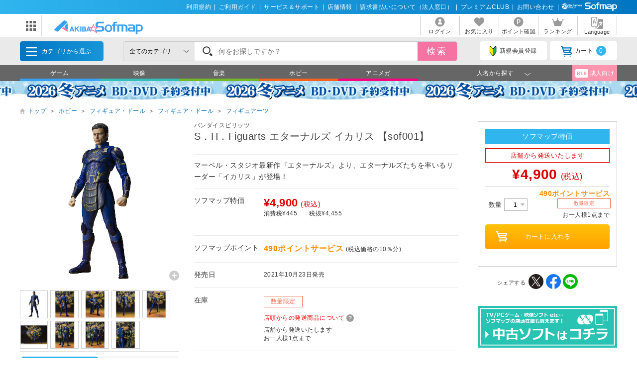

--- FILE ---
content_type: text/html; charset=shift_jis
request_url: https://a.sofmap.com/product_detail.aspx?sku=22587206&gid=
body_size: 33760
content:

<!doctype html>

<html lang="ja">
<head>
	<script src="/script/ecl.js" type="text/javascript" charset="Shift_JIS"></script>
	<link rel="canonical" href="https://a.sofmap.com/product_detail.aspx?sku=22587206" />
    <link rel="alternate" media="only screen and (max-width: 640px)" href="https://a.sofmap.com/product_detail_sp.aspx?sku=22587206" />
	<link rel="stylesheet" href="https://a.sofmap.com/images/static_a/css/add/parts_VN.css" type="text/css">
	<link rel="stylesheet" href="https://a.sofmap.com/images/static_a/css/swiper.css" type="text/css">
	<link rel="stylesheet" href="https://a.sofmap.com/images/static_a/css/itemzoom.css" type="text/css">
	


<title>S．H．Figuarts エターナルズ イカリス｜の通販はアキバ☆ソフマップ[sofmap] </title>
<meta http-equiv="Pragma" content="no-cache">
<meta http-equiv="Content-Type" content="text/html;CHARSET=Shift_JIS">
<meta name="author" content="sofmap">
<meta name="copyright" content="sofmap">
<meta content="S．H．Figuarts エターナルズ イカリスの商品ページ。商品！｜在庫あり商品はスピード出荷！パソコンPC/ゲーム/デジカメ/家電など新品・中古・買取りの【ソフマップ】" name="description">
<meta content="S．H．Figuarts エターナルズ イカリス,ソフマップ,sofmap,中古,買取,買い取り " name="keyword">
<link href="/images/favicon_a.ico" rel="SHORTCUT ICON">
<meta content="MSHTML 6.00.2800.1276" name="GENERATOR">
<meta property="og:image" content="https://a.sofmap.com/images/ogp_akisof.png">
<meta name="twitter:image" content="https://a.sofmap.com/images/ogp_akisof.png">
<meta name="viewport" content="width=1200">
<!--[contents_id：HTML_HEADER_STYLE_SHEET_A_NEW, sub_contents_id：0, Priority：20, genre：SHOPPING_A_NEW, SKU：, Flow：]--><!-- プレースホルダのフォント-->
<link href="/images/responsive/css/etc/cssreset-min.css?v=20200421" type="text/css" rel="STYLESHEET">
<link href="/images/responsive/css/etc/font-awesome.min.css" rel="STYLESHEET">

<link href="/images/static_a/css/style.css" type="text/css" rel="STYLESHEET">
<link href="/images/static_a/css/contents.css?v=20230719" type="text/css" rel="STYLESHEET">
<link href="/images/static_a/css/parts.css?v=20250303" type="text/css" rel="STYLESHEET">
<link href="/images/static_a/css/layout.css" type="text/css" rel="stylesheet">
<link href="/images/static_a/css/app.calendar.css" type="text/css" rel="STYLESHEET">
<link href="/images/static_a/css/chunk-vendors.calendar.css" type="text/css" rel="STYLESHEET">
<link href="/images/static_a/css/akisof.css?v=20240227" type="text/css" rel="STYLESHEET">
<link href="/images/common_parts.css" type="text/css" rel="STYLESHEET">

<script src="/images/static/js/jquery-3.3.1.min.js?v=20230525" type="text/javascript"></script><!--/[contents_id：HTML_HEADER_STYLE_SHEET_A_NEW, sub_contents_id：0]--><!-- CLMT:2026/01/24 00:54:44 -->


</head>
<body class="akisof">
	<!-- ヘッダーここから -->
	
<!-- /#header START -->
<!--[contents_id：GLOBAL_HEADER_0_A_NEW, sub_contents_id：0, Priority：0, genre：SHOPPING_A_NEW, SKU：, Flow：CLUB_S_C]--><link href="/images/responsive/css/etc/font-awesome.min.css" rel="STYLESHEET">
<div id="header_above">
	<ul>
	<li><a href="/contents/?id=regulation&sid=index" onclick="ga('send','event','banner','click','a_pc_gheader0_kiyaku',1);">利用規約</a>|</li>
        <li><a href="/contents/?id=guide&sid=main" onclick="ga('send','event','banner','click','a_pc_gheader0_guide',1);">ご利用ガイド</a>|</li>
        <li><a href="https://www.biccamera.co.jp/support/" target="_blank" onclick="ga('send','event','banner','click','a_pc_gheader0_support',1);">サービス＆サポート</a>|</li>
        <li><a href="https://www.sofmap.com/tenpo/" target="_blank" onclick="ga('send','event','banner','click','a_pc_gheader0_tenpo',1);">店舗情報</a>|</li>
        <li><a href="https://www.sofmap.com/houjin/index.aspx?id=houjin&sid=top" target="_blank" onclick="ga('send','event','banner','click','a_pc_gheader0_houjin_invoice',1);">請求書払いについて（法人窓口）</a>|</li>
	<li><a href="/contents/?id=premium_club" onclick="ga('send','event','banner','click','a_pc_gheader0_premium',1);">プレミアムCLUB</a>|</li>
        <li><a href="/contents/?id=4764&sid=1_res" onclick="ga('send','event','banner','click','a_pc_gheader0_4764',1);">お問い合わせ</a>|</li>
	<li><img src="/images/static/img/logo_header_white.svg" alt=""></li>
	</ul>
</div><!--/[contents_id：GLOBAL_HEADER_0_A_NEW, sub_contents_id：0]--><!-- CLMT:2026/01/24 00:55:57 -->



<div id="header_center">
	<!-- /#header START -->
	<!--[contents_id：GLOBAL_HEADER_1_A_NEW, sub_contents_id：0_sub, Priority：10, genre：SHOPPING_A_NEW, SKU：, Flow：]--><div id="logo_wrap">
  <div id="nav_btn" class="">
  <div class="ic"><img src="/images/static/img/ic_menu.svg" alt="ドメインリンク"></div>
  <ul id="related_services_list" class="">
  <li><a href="https://www.sofmap.com/" onclick="ga('send','event','banner','click','pc_gheader_ban_sofmapcom',1);"><span><img src="/images/static/img/domain_link/sofmapcom_logo.svg" alt="ソフマップドットコム"></span><p>ソフマップドットコム</p></a>
  <div class="child bg_sofmap" style="display: none;"><span><h3><a href="https://www.sofmap.com/" onclick="ga('send','event','banner','click','pc_gheader_ban_sofmapcom',1);">パソコンの通販なら ソフマップドットコム</a></h3>
  <div class="col2link">
  <p><a href="https://www.sofmap.com/product_list.aspx?gid=001010" target="_blank">パソコン</a></p>
  <p><a href="https://www.sofmap.com/product_list.aspx?gid=001020" target="_blank">ゲーミングパソコン・デバイス</a></p>
  <p><a href="https://www.sofmap.com/product_list.aspx?gid=001030" target="_blank">PCパーツ</a></p>
  <p><a href="https://www.sofmap.com/product_list.aspx?gid=001040" target="_blank">液晶モニター・周辺機器</a></p>
  <p><a href="https://www.sofmap.com/product_list.aspx?gid=001050" target="_blank">パソコンソフト</a></p>
  <p><a href="https://www.sofmap.com/product_list.aspx?gid=001060" target="_blank">インク・メディア・電池</a></p>
  <p><a href="https://www.sofmap.com/product_list.aspx?gid=001070" target="_blank">スマートフォン</a></p>
  <p><a href="https://www.sofmap.com/product_list.aspx?gid=001080" target="_blank">カメラ・ビデオカメラ</a></p>
  <p><a href="https://www.sofmap.com/product_list.aspx?gid=001110" target="_blank">家電・照明</a></p>
  <p><a href="https://www.sofmap.com/product_list.aspx?gid=001130" target="_blank">キッチン家電</a></p>
  </div>
  </span></div>
  </li>
  <li><a href="https://used.sofmap.com/" onclick="ga('send','event','banner','click','pc_gheader_ban_recolle',1);"><span><img src="/images/static/img/domain_link/recole_logo.svg" alt="中古販売専門「リコレ！」"></span><p>中古販売専門「リコレ！」</p></a>
  <div class="child bg_recole" style="display: none;">
  <span><h3><a href="https://used.sofmap.com/" onclick="ga('send','event','banner','click','pc_gheader_ban_recolle',1);">使い捨てない、体験を。　中古販売専門「リコレ！」</a></h3>
  <div class="col2link">
  <p><a href="https://used.sofmap.com/r/category/pc" target="_blank">パソコン</a></p>
  <p><a href="https://used.sofmap.com/r/category/smp" target="_blank">スマホ</a></p>
  <p><a href="https://used.sofmap.com/r/category/tab" target="_blank">タブレット</a></p>
  <p><a href="https://used.sofmap.com/r/category/wtc" target="_blank">スマートウォッチ</a></p>
  <p><a href="https://used.sofmap.com/r/category/mac" target="_blank">Mac</a></p>
  <p><a href="https://used.sofmap.com/r/category/iphone" target="_blank">iPhone</a></p>
  <p><a href="https://used.sofmap.com/r/category/ipad" target="_blank">iPad</a></p>
  <p><a href="https://used.sofmap.com/r/category/surface" target="_blank">Surface</a></p>
  <p><a href="https://used.sofmap.com/r/category/video" target="_blank">ビデオカメラ</a></p>
  <p><a href="https://used.sofmap.com/r/category/cam" target="_blank">デジタルカメラ</a></p>
  </div>
  </span>
  </div>
  </li>
  <li><a href="https://raku-uru.sofmap.com/" onclick="ga('send','event','banner','click','pc_gheader_ban_rakuulu',1);"><span><img src="/images/static/img/domain_link/rakuuru_logo.svg" alt="買取総合サービス「ラクウル」"></span><p>買取総合サービス「ラクウル」</p></a>
  <div class="child bg_rakuuru" style="display: none;">
  <span><h3><a href="https://raku-uru.sofmap.com/" onclick="ga('send','event','banner','click','pc_gheader_ban_rakuulu',1);">買取総合サービス「ラクウル」</a></h3>
  <div class="col2link">
  <p><a href="https://raku-uru.sofmap.com/contents/?cid=W_GUIDE_KAITORI">買取の流れ</a></p>
  <p><a href="https://raku-uru.sofmap.com/contents/?cid=W_GUIDE_POINTS">買取に出す前に</a></p>
  <p><a href="https://raku-uru.sofmap.com/contents/index.aspx?cid=W_GUIDE">使い方ガイド</a></p>
  <p><a href="https://raku-uru.sofmap.com/search/">買取アイテム金額検索</a></p>
  </div>
  <div class="columns-2box"><div class="column"><a href="https://itunes.apple.com/jp/app/id1410308806" target="_blank"><img src="/images/static/img/domain_link/raku-uru_btn_appstore.svg"></a></div>
  <div class="column"><a href="https://play.google.com/store/apps/details?id=com.sofmap.rakuuru" target="_blank"><img src="/images/static/img/domain_link/raku-uru_btn_googleplay.svg"></a></div></div>
  </span></div>
  </li>
  
  <li><a href="https://www.sofmap.com/pages/?id=gaming_zone&sid=0" target="_blank" onclick="ga('send','event','banner','click','pc_gheader_ban_gamingzone',1);"><span><img src="/ec/contents/gaming-zone/img/logos/sofmap_gaming_bk.svg" alt="ゲーミング特集サイト『ソフマップゲーミング』"></span><p>ゲーミング特集サイト</p></a>
    <div class="child bg_gaming global_header_disp_none" style="">
    <span class="wh gaming"><h3><a href="https://www.sofmap.com/pages/?id=gaming_zone&sid=0" target="_blank" onclick="ga('send','event','banner','click','pc_gheader_ban_gamingzone',1);">ソフマップゲーミング 最新ゲーミングPC・デバイス特集</a></h3>
    <div class="col2link wh">
    <p><a href="https://www.sofmap.com/pages/?id=gaming_zone&sid=0#pickup" target="_blank">ピックアップ商品</a></p>
    <p><a href="https://www.sofmap.com/pages/?id=gaming_zone&sid=0#cp" target="_blank">セール・特集情報</a></p>
    <p><a href="https://www.sofmap.com/contents/?id=gaming_zone&sid=column" target="_blank">お役立ちコラム</a></p>
    <p><a href="https://www.sofmap.com/pages/?id=gaming_zone&sid=0#search1" target="_blank">価格で探す</a></p>
    <p><a href="https://www.sofmap.com/pages/?id=gaming_zone&sid=0#search2" target="_blank">GPUで探す</a></p>
    <p><a href="https://www.sofmap.com/pages/?id=gaming_zone&sid=0#search4" target="_blank">メーカーで探す</a></p>
  </div>
  </span>
  </div>
  </li>
  </ul>
</div>
<div id="logo"><a href="/"><img src="/images/static_a/img/akisof_logo.svg?v=20210428" alt=""></a></div>
</div><!--/[contents_id：GLOBAL_HEADER_1_A_NEW, sub_contents_id：0_sub]--><!-- CLMT:2026/01/24 00:57:14 -->
	<!-- /#header END -->
	
	<nav>
		<ul>

			<li>
				
				<a href="https://a.sofmap.com/login/login.aspx?RURL=%2fproduct_detail.aspx%3fsku%3d22587206%26gid%3d">
					<img src="https://a.sofmap.com/images/static_a/img/ic_header_user.svg" alt="">
					<span>ログイン</span>
				</a>
				
			</li>
			<li>
				<a href="/wishlist.aspx">
					<img src="https://a.sofmap.com/images/static_a/img/ic_header_fav.svg" alt="">
					<span>お気に入り</span>
				</a>
			</li>
			<li>
				<a href="https://a.sofmap.com/member/my_menu.aspx">
					<img src="https://a.sofmap.com/images/static_a/img/ic_header_point.svg" alt="">
					<span>ポイント確認</span>
				</a>
			</li>

            <li>
                <a href="/ranking_list.aspx">
                    <img src="https://a.sofmap.com/images/static_a/img/ic_header_ranking.svg" alt="ランキング">
                    <span>ランキング</span>
                </a>
            </li>
			<li>
                <a id="modal_language" class="modalbtn" onclick="ga('send','event','banner','click','GLOBAL_HEADER_0_A_NEW_translation_c',1);">
					<img src="https://a.sofmap.com/images/static_a/img/ic_header_language.svg" alt="Language">
					<span>Language</span>
				</a>
            </li>
		</ul>
	</nav>
</div>

<div class="modal_overlay modal_language" style="display: none;">
	<section class="modal_box">
		<i class="close">
			<img src="https://a.sofmap.com/images/static_a/img/close.svg">
		</i>
		<div class="area_wrap" id="modal_language_contents">
			<iframe id="language_area" src="" frameborder="0"></iframe>
		</div>
	</section>
</div>
<!-- TODO：SEARCH_BAR START -->
<div id="header_below" class="sticky">
	<div class="inner">

		<span id="menu_cat">カテゴリから選ぶ
			<div id="menu_cat_list" class="menubox">
			<div class="menu_line">
			<ul class="menu_cat">


				<li class='gid002110'>
					<a href="/product_list.aspx?gid=002110" onclick="ga('send','event','banner','click','pc_gheader_category_002110',1);">ゲーム</a>

					<div class="child">
						<h3><a href="/product_list.aspx?gid=002110" onclick="ga('send','event','banner','click','pc_gheader_category_002110',1);"><img src="https://a.sofmap.com/images/static_a/img/ic_category/ic_gid002110.svg" alt="" class="ico">ゲーム</a></h3>
						<div class="colmunbox">
							<ul class="sub_category">
							
								<li><a href="/product_list.aspx?gid=002110010" onclick="ga('send','event','banner','click','pc_gheader_category_002110010',1);">ゲーム機本体</a>
								
								<ul class="ssub_category">
								
								<li><a href="/product_list.aspx?gid=002110010130" onclick="ga('send','event','banner','click','pc_gheader_category_002110010130',1);">Nintendo Switch2</a></li>
								
								<li><a href="/product_list.aspx?gid=002110010100" onclick="ga('send','event','banner','click','pc_gheader_category_002110010100',1);">PS5（プレイステーション5）</a></li>
								
								<li><a href="/product_list.aspx?gid=002110010110" onclick="ga('send','event','banner','click','pc_gheader_category_002110010110',1);">Xbox Series</a></li>
								
								<li><a href="/product_list.aspx?gid=002110010010" onclick="ga('send','event','banner','click','pc_gheader_category_002110010010',1);">Nintendo Switch</a></li>
								
								<li><a href="/product_list.aspx?gid=002110010120" onclick="ga('send','event','banner','click','pc_gheader_category_002110010120',1);">VR・HMD本体</a></li>
								
								<li><a href="/product_list.aspx?gid=002110010020" onclick="ga('send','event','banner','click','pc_gheader_category_002110010020',1);">PS4（プレイステーション4）</a></li>
								
								<li><a href="/product_list.aspx?gid=002110010030" onclick="ga('send','event','banner','click','pc_gheader_category_002110010030',1);">Xbox One</a></li>
								
								<li><a href="/product_list.aspx?gid=002110010040" onclick="ga('send','event','banner','click','pc_gheader_category_002110010040',1);">ニンテンドー3DS</a></li>
								
								<li><a href="/product_list.aspx?gid=002110010050" onclick="ga('send','event','banner','click','pc_gheader_category_002110010050',1);">ニンテンドー2DS </a></li>
								
								<li><a href="/product_list.aspx?gid=002110010060" onclick="ga('send','event','banner','click','pc_gheader_category_002110010060',1);">PSVita</a></li>
								
								<li><a href="/product_list.aspx?gid=002110010070" onclick="ga('send','event','banner','click','pc_gheader_category_002110010070',1);">PS3（プレイステーション3）</a></li>
								
								<li><a href="/product_list.aspx?gid=002110010090" onclick="ga('send','event','banner','click','pc_gheader_category_002110010090',1);">ゲーム機（互換機・その他）</a></li>
								
								</ul></li>
								
							</ul>
							<ul class="sub_category">
								
								<li><a href="/product_list.aspx?gid=002110020" onclick="ga('send','event','banner','click','pc_gheader_category_002110020',1);">ゲームソフト</a>
								
								<ul class="ssub_category">
								
								<li><a href="/product_list.aspx?gid=002110020110" onclick="ga('send','event','banner','click','pc_gheader_category_002110020110',1);">ニンテンドー スイッチ2（Nintendo Switch2）</a></li>
								
								<li><a href="/product_list.aspx?gid=002110020090" onclick="ga('send','event','banner','click','pc_gheader_category_002110020090',1);">PS5（プレイステーション5）</a></li>
								
								<li><a href="/product_list.aspx?gid=002110020100" onclick="ga('send','event','banner','click','pc_gheader_category_002110020100',1);">Xbox Series</a></li>
								
								<li><a href="/product_list.aspx?gid=002110020010" onclick="ga('send','event','banner','click','pc_gheader_category_002110020010',1);">ニンテンドー スイッチ（Nintendo Switch）</a></li>
								
								<li><a href="/product_list.aspx?gid=002110020020" onclick="ga('send','event','banner','click','pc_gheader_category_002110020020',1);">PS4（プレイステーション4）</a></li>
								
								<li><a href="/product_list.aspx?gid=002110020030" onclick="ga('send','event','banner','click','pc_gheader_category_002110020030',1);">Xbox One</a></li>
								
								<li><a href="/product_list.aspx?gid=002110020040" onclick="ga('send','event','banner','click','pc_gheader_category_002110020040',1);">ニンテンドー3DS</a></li>
								
								<li><a href="/product_list.aspx?gid=002110020050" onclick="ga('send','event','banner','click','pc_gheader_category_002110020050',1);">PSVita</a></li>
								
								<li><a href="/product_list.aspx?gid=002110020060" onclick="ga('send','event','banner','click','pc_gheader_category_002110020060',1);">PS3（プレイステーション3）</a></li>
								
								<li><a href="/product_list.aspx?gid=002110020080" onclick="ga('send','event','banner','click','pc_gheader_category_002110020080',1);">ゲーム機（互換機・その他）</a></li>
								
								</ul></li>
								
							</ul>
							<ul class="sub_category">
								
								<li><a href="/product_list.aspx?gid=002110030" onclick="ga('send','event','banner','click','pc_gheader_category_002110030',1);">周辺機器・アクセサリー</a>
								
								<ul class="ssub_category">
								
								<li><a href="/product_list.aspx?gid=002110030160" onclick="ga('send','event','banner','click','pc_gheader_category_002110030160',1);">Nintendo Switch2</a></li>
								
								<li><a href="/product_list.aspx?gid=002110030140" onclick="ga('send','event','banner','click','pc_gheader_category_002110030140',1);">PS5（プレイステーション5）</a></li>
								
								<li><a href="/product_list.aspx?gid=002110030150" onclick="ga('send','event','banner','click','pc_gheader_category_002110030150',1);">Xbox Series</a></li>
								
								<li><a href="/product_list.aspx?gid=002110030010" onclick="ga('send','event','banner','click','pc_gheader_category_002110030010',1);">Nintendo Switch</a></li>
								
								<li><a href="/product_list.aspx?gid=002110030020" onclick="ga('send','event','banner','click','pc_gheader_category_002110030020',1);">PS4（プレイステーション4）</a></li>
								
								<li><a href="/product_list.aspx?gid=002110030030" onclick="ga('send','event','banner','click','pc_gheader_category_002110030030',1);">Xbox One</a></li>
								
								<li><a href="/product_list.aspx?gid=002110030040" onclick="ga('send','event','banner','click','pc_gheader_category_002110030040',1);">ニンテンドー3DS</a></li>
								
								<li><a href="/product_list.aspx?gid=002110030050" onclick="ga('send','event','banner','click','pc_gheader_category_002110030050',1);">ニンテンドー2DS</a></li>
								
								<li><a href="/product_list.aspx?gid=002110030060" onclick="ga('send','event','banner','click','pc_gheader_category_002110030060',1);">PSVita</a></li>
								
								<li><a href="/product_list.aspx?gid=002110030070" onclick="ga('send','event','banner','click','pc_gheader_category_002110030070',1);">PS3（プレイステーション3）</a></li>
								
								<li><a href="/product_list.aspx?gid=002110030080" onclick="ga('send','event','banner','click','pc_gheader_category_002110030080',1);">ニンテンドーDS</a></li>
								
								<li><a href="/product_list.aspx?gid=002110030090" onclick="ga('send','event','banner','click','pc_gheader_category_002110030090',1);">PSP</a></li>
								
								<li><a href="/product_list.aspx?gid=002110030100" onclick="ga('send','event','banner','click','pc_gheader_category_002110030100',1);">Wii</a></li>
								
								<li><a href="/product_list.aspx?gid=002110030110" onclick="ga('send','event','banner','click','pc_gheader_category_002110030110',1);">Wii U</a></li>
								
								<li><a href="/product_list.aspx?gid=002110030120" onclick="ga('send','event','banner','click','pc_gheader_category_002110030120',1);">Xbox360</a></li>
								
								<li><a href="/product_list.aspx?gid=002110030130" onclick="ga('send','event','banner','click','pc_gheader_category_002110030130',1);">互換機・その他</a></li>
								
								</ul></li>
								
								<li><a href="/product_list.aspx?gid=002110040" onclick="ga('send','event','banner','click','pc_gheader_category_002110040',1);">ゲーム書籍</a>
								
								</li>
								
								<li><a href="/product_list.aspx?gid=002110050" onclick="ga('send','event','banner','click','pc_gheader_category_002110050',1);">PCゲーム</a>
								
								</li>
								
							</ul>
						</div>
						<div class="menu_inbnr">

						</div>
					</div>
				</li>

				<li class='gid002120'>
					<a href="/product_list.aspx?gid=002120" onclick="ga('send','event','banner','click','pc_gheader_category_002120',1);">映像</a>

					<div class="child">
						<h3><a href="/product_list.aspx?gid=002120" onclick="ga('send','event','banner','click','pc_gheader_category_002120',1);"><img src="https://a.sofmap.com/images/static_a/img/ic_category/ic_gid002120.svg" alt="" class="ico">映像</a></h3>
						<div class="colmunbox">
							<ul class="sub_category">
							
								<li><a href="/product_list.aspx?gid=002120010" onclick="ga('send','event','banner','click','pc_gheader_category_002120010',1);">アニメ</a>
								
								<ul class="ssub_category">
								
								<li><a href="/product_list.aspx?gid=002120010010" onclick="ga('send','event','banner','click','pc_gheader_category_002120010010',1);">ブルーレイソフト</a></li>
								
								<li><a href="/product_list.aspx?gid=002120010020" onclick="ga('send','event','banner','click','pc_gheader_category_002120010020',1);">DVD</a></li>
								
								</ul></li>
								
								<li><a href="/product_list.aspx?gid=002120020" onclick="ga('send','event','banner','click','pc_gheader_category_002120020',1);">特撮・ヒーロー</a>
								
								<ul class="ssub_category">
								
								<li><a href="/product_list.aspx?gid=002120020010" onclick="ga('send','event','banner','click','pc_gheader_category_002120020010',1);">ブルーレイソフト</a></li>
								
								<li><a href="/product_list.aspx?gid=002120020020" onclick="ga('send','event','banner','click','pc_gheader_category_002120020020',1);">DVD</a></li>
								
								</ul></li>
								
								<li><a href="/product_list.aspx?gid=002120030" onclick="ga('send','event','banner','click','pc_gheader_category_002120030',1);">キッズ・ファミリー</a>
								
								<ul class="ssub_category">
								
								<li><a href="/product_list.aspx?gid=002120030010" onclick="ga('send','event','banner','click','pc_gheader_category_002120030010',1);">ブルーレイソフト</a></li>
								
								<li><a href="/product_list.aspx?gid=002120030020" onclick="ga('send','event','banner','click','pc_gheader_category_002120030020',1);">DVD</a></li>
								
								</ul></li>
								
								<li><a href="/product_list.aspx?gid=002120040" onclick="ga('send','event','banner','click','pc_gheader_category_002120040',1);">アイドル</a>
								
								<ul class="ssub_category">
								
								<li><a href="/product_list.aspx?gid=002120040010" onclick="ga('send','event','banner','click','pc_gheader_category_002120040010',1);">ブルーレイソフト</a></li>
								
								<li><a href="/product_list.aspx?gid=002120040020" onclick="ga('send','event','banner','click','pc_gheader_category_002120040020',1);">DVD</a></li>
								
								</ul></li>
								
								<li><a href="/product_list.aspx?gid=002120050" onclick="ga('send','event','banner','click','pc_gheader_category_002120050',1);">洋画</a>
								
								<ul class="ssub_category">
								
								<li><a href="/product_list.aspx?gid=002120050010" onclick="ga('send','event','banner','click','pc_gheader_category_002120050010',1);">ブルーレイソフト</a></li>
								
								<li><a href="/product_list.aspx?gid=002120050020" onclick="ga('send','event','banner','click','pc_gheader_category_002120050020',1);">DVD</a></li>
								
								</ul></li>
								
							</ul>
							<ul class="sub_category">
								
								<li><a href="/product_list.aspx?gid=002120060" onclick="ga('send','event','banner','click','pc_gheader_category_002120060',1);">邦画</a>
								
								<ul class="ssub_category">
								
								<li><a href="/product_list.aspx?gid=002120060010" onclick="ga('send','event','banner','click','pc_gheader_category_002120060010',1);">ブルーレイソフト</a></li>
								
								<li><a href="/product_list.aspx?gid=002120060020" onclick="ga('send','event','banner','click','pc_gheader_category_002120060020',1);">DVD</a></li>
								
								</ul></li>
								
								<li><a href="/product_list.aspx?gid=002120070" onclick="ga('send','event','banner','click','pc_gheader_category_002120070',1);">海外ドラマ</a>
								
								<ul class="ssub_category">
								
								<li><a href="/product_list.aspx?gid=002120070010" onclick="ga('send','event','banner','click','pc_gheader_category_002120070010',1);">ブルーレイソフト</a></li>
								
								<li><a href="/product_list.aspx?gid=002120070020" onclick="ga('send','event','banner','click','pc_gheader_category_002120070020',1);">DVD</a></li>
								
								</ul></li>
								
								<li><a href="/product_list.aspx?gid=002120080" onclick="ga('send','event','banner','click','pc_gheader_category_002120080',1);">国内ドラマ</a>
								
								<ul class="ssub_category">
								
								<li><a href="/product_list.aspx?gid=002120080010" onclick="ga('send','event','banner','click','pc_gheader_category_002120080010',1);">ブルーレイソフト</a></li>
								
								<li><a href="/product_list.aspx?gid=002120080020" onclick="ga('send','event','banner','click','pc_gheader_category_002120080020',1);">DVD</a></li>
								
								</ul></li>
								
								<li><a href="/product_list.aspx?gid=002120090" onclick="ga('send','event','banner','click','pc_gheader_category_002120090',1);">音楽</a>
								
								<ul class="ssub_category">
								
								<li><a href="/product_list.aspx?gid=002120090010" onclick="ga('send','event','banner','click','pc_gheader_category_002120090010',1);">ブルーレイソフト</a></li>
								
								<li><a href="/product_list.aspx?gid=002120090020" onclick="ga('send','event','banner','click','pc_gheader_category_002120090020',1);">DVD</a></li>
								
								</ul></li>
								
								<li><a href="/product_list.aspx?gid=002120100" onclick="ga('send','event','banner','click','pc_gheader_category_002120100',1);">スポーツ</a>
								
								<ul class="ssub_category">
								
								<li><a href="/product_list.aspx?gid=002120100010" onclick="ga('send','event','banner','click','pc_gheader_category_002120100010',1);">ブルーレイソフト</a></li>
								
								<li><a href="/product_list.aspx?gid=002120100020" onclick="ga('send','event','banner','click','pc_gheader_category_002120100020',1);">DVD</a></li>
								
								</ul></li>
								
							</ul>
							<ul class="sub_category">
								
								<li><a href="/product_list.aspx?gid=002120110" onclick="ga('send','event','banner','click','pc_gheader_category_002120110',1);">ドキュメンタリー</a>
								
								<ul class="ssub_category">
								
								<li><a href="/product_list.aspx?gid=002120110010" onclick="ga('send','event','banner','click','pc_gheader_category_002120110010',1);">ブルーレイソフト</a></li>
								
								<li><a href="/product_list.aspx?gid=002120110020" onclick="ga('send','event','banner','click','pc_gheader_category_002120110020',1);">DVD</a></li>
								
								</ul></li>
								
								<li><a href="/product_list.aspx?gid=002120120" onclick="ga('send','event','banner','click','pc_gheader_category_002120120',1);">お笑い・バラエティ</a>
								
								<ul class="ssub_category">
								
								<li><a href="/product_list.aspx?gid=002120120010" onclick="ga('send','event','banner','click','pc_gheader_category_002120120010',1);">ブルーレイソフト</a></li>
								
								<li><a href="/product_list.aspx?gid=002120120020" onclick="ga('send','event','banner','click','pc_gheader_category_002120120020',1);">DVD</a></li>
								
								</ul></li>
								
								<li><a href="/product_list.aspx?gid=002120130" onclick="ga('send','event','banner','click','pc_gheader_category_002120130',1);">趣味・教養</a>
								
								<ul class="ssub_category">
								
								<li><a href="/product_list.aspx?gid=002120130010" onclick="ga('send','event','banner','click','pc_gheader_category_002120130010',1);">ブルーレイソフト</a></li>
								
								<li><a href="/product_list.aspx?gid=002120130020" onclick="ga('send','event','banner','click','pc_gheader_category_002120130020',1);">DVD</a></li>
								
								</ul></li>
								
								<li><a href="/product_list.aspx?gid=002120140" onclick="ga('send','event','banner','click','pc_gheader_category_002120140',1);">舞台・演劇</a>
								
								<ul class="ssub_category">
								
								<li><a href="/product_list.aspx?gid=002120140010" onclick="ga('send','event','banner','click','pc_gheader_category_002120140010',1);">ブルーレイソフト</a></li>
								
								<li><a href="/product_list.aspx?gid=002120140020" onclick="ga('send','event','banner','click','pc_gheader_category_002120140020',1);">DVD</a></li>
								
								</ul></li>
								
								<li><a href="/product_list.aspx?gid=002120150" onclick="ga('send','event','banner','click','pc_gheader_category_002120150',1);">メイキング</a>
								
								<ul class="ssub_category">
								
								<li><a href="/product_list.aspx?gid=002120150010" onclick="ga('send','event','banner','click','pc_gheader_category_002120150010',1);">DVD</a></li>
								
								</ul></li>
								
								<li><a href="/product_list.aspx?gid=002120160" onclick="ga('send','event','banner','click','pc_gheader_category_002120160',1);">その他</a>
								
								<ul class="ssub_category">
								
								<li><a href="/product_list.aspx?gid=002120160010" onclick="ga('send','event','banner','click','pc_gheader_category_002120160010',1);">ブルーレイソフト</a></li>
								
								<li><a href="/product_list.aspx?gid=002120160020" onclick="ga('send','event','banner','click','pc_gheader_category_002120160020',1);">DVD</a></li>
								
								</ul></li>
								
							</ul>
						</div>
						<div class="menu_inbnr">

						</div>
					</div>
				</li>

				<li class='gid002130'>
					<a href="/product_list.aspx?gid=002130" onclick="ga('send','event','banner','click','pc_gheader_category_002130',1);">音楽</a>

					<div class="child">
						<h3><a href="/product_list.aspx?gid=002130" onclick="ga('send','event','banner','click','pc_gheader_category_002130',1);"><img src="https://a.sofmap.com/images/static_a/img/ic_category/ic_gid002130.svg" alt="" class="ico">音楽</a></h3>
						<div class="colmunbox">
							<ul class="sub_category">
							
								<li><a href="/product_list.aspx?gid=002130010" onclick="ga('send','event','banner','click','pc_gheader_category_002130010',1);">CD</a>
								
								<ul class="ssub_category">
								
								<li><a href="/product_list.aspx?gid=002130010010" onclick="ga('send','event','banner','click','pc_gheader_category_002130010010',1);">アニメ・ゲーム・声優（CD）</a></li>
								
								<li><a href="/product_list.aspx?gid=002130010020" onclick="ga('send','event','banner','click','pc_gheader_category_002130010020',1);">特撮・ヒーロー（CD）</a></li>
								
								<li><a href="/product_list.aspx?gid=002130010030" onclick="ga('send','event','banner','click','pc_gheader_category_002130010030',1);">キッズ・ファミリー（CD）</a></li>
								
								<li><a href="/product_list.aspx?gid=002130010040" onclick="ga('send','event','banner','click','pc_gheader_category_002130010040',1);">ディズニー（CD）</a></li>
								
								<li><a href="/product_list.aspx?gid=002130010050" onclick="ga('send','event','banner','click','pc_gheader_category_002130010050',1);">邦楽（CD）</a></li>
								
								<li><a href="/product_list.aspx?gid=002130010060" onclick="ga('send','event','banner','click','pc_gheader_category_002130010060',1);">洋楽（CD）</a></li>
								
								<li><a href="/product_list.aspx?gid=002130010070" onclick="ga('send','event','banner','click','pc_gheader_category_002130010070',1);">ワールドミュージック（CD）</a></li>
								
								<li><a href="/product_list.aspx?gid=002130010080" onclick="ga('send','event','banner','click','pc_gheader_category_002130010080',1);">ジャズ（CD）</a></li>
								
								<li><a href="/product_list.aspx?gid=002130010090" onclick="ga('send','event','banner','click','pc_gheader_category_002130010090',1);">クラシック（CD）</a></li>
								
								<li><a href="/product_list.aspx?gid=002130010100" onclick="ga('send','event','banner','click','pc_gheader_category_002130010100',1);">イージーリスニング（CD）</a></li>
								
								<li><a href="/product_list.aspx?gid=002130010110" onclick="ga('send','event','banner','click','pc_gheader_category_002130010110',1);">サウンドトラック（CD）</a></li>
								
								<li><a href="/product_list.aspx?gid=002130010120" onclick="ga('send','event','banner','click','pc_gheader_category_002130010120',1);">学芸・落語・趣味（CD）</a></li>
								
								<li><a href="/product_list.aspx?gid=002130010130" onclick="ga('send','event','banner','click','pc_gheader_category_002130010130',1);">演歌・歌謡曲（CD）</a></li>
								
								<li><a href="/product_list.aspx?gid=002130010140" onclick="ga('send','event','banner','click','pc_gheader_category_002130010140',1);">オムニバス（CD）</a></li>
								
								<li><a href="/product_list.aspx?gid=002130010150" onclick="ga('send','event','banner','click','pc_gheader_category_002130010150',1);">ダンス（CD）</a></li>
								
								<li><a href="/product_list.aspx?gid=002130010160" onclick="ga('send','event','banner','click','pc_gheader_category_002130010160',1);">ヒップホップ・ラップ（CD）</a></li>
								
								<li><a href="/product_list.aspx?gid=002130010170" onclick="ga('send','event','banner','click','pc_gheader_category_002130010170',1);">ロック・ポップス（CD）</a></li>
								
								<li><a href="/product_list.aspx?gid=002130010180" onclick="ga('send','event','banner','click','pc_gheader_category_002130010180',1);">BGM・効果音（CD）</a></li>
								
								<li><a href="/product_list.aspx?gid=002130010190" onclick="ga('send','event','banner','click','pc_gheader_category_002130010190',1);">その他CD</a></li>
								
								</ul></li>
								
								<li><a href="/product_list.aspx?gid=002130020" onclick="ga('send','event','banner','click','pc_gheader_category_002130020',1);">アナログレコード</a>
								
								</li>
								
							</ul>
						</div>
						<div class="menu_inbnr">

						</div>
					</div>
				</li>

				<li class='gid002140'>
					<a href="/product_list.aspx?gid=002140" onclick="ga('send','event','banner','click','pc_gheader_category_002140',1);">ホビー</a>

					<div class="child">
						<h3><a href="/product_list.aspx?gid=002140" onclick="ga('send','event','banner','click','pc_gheader_category_002140',1);"><img src="https://a.sofmap.com/images/static_a/img/ic_category/ic_gid002140.svg" alt="" class="ico">ホビー</a></h3>
						<div class="colmunbox">
							<ul class="sub_category">
							
								<li><a href="/product_list.aspx?gid=002140010" onclick="ga('send','event','banner','click','pc_gheader_category_002140010',1);">魂ネイションズ</a>
								
								</li>
								
								<li><a href="/product_list.aspx?gid=002140020" onclick="ga('send','event','banner','click','pc_gheader_category_002140020',1);">フィギュア・ドール</a>
								
								</li>
								
								<li><a href="/product_list.aspx?gid=002140030" onclick="ga('send','event','banner','click','pc_gheader_category_002140030',1);">キャラクターグッズ</a>
								
								</li>
								
								<li><a href="/product_list.aspx?gid=002140040" onclick="ga('send','event','banner','click','pc_gheader_category_002140040',1);">ガンプラ・プラモデル・ミニ四駆</a>
								
								</li>
								
								<li><a href="/product_list.aspx?gid=002140050" onclick="ga('send','event','banner','click','pc_gheader_category_002140050',1);">プラモデル製作用アイテム</a>
								
								</li>
								
								<li><a href="/product_list.aspx?gid=002140060" onclick="ga('send','event','banner','click','pc_gheader_category_002140060',1);">カードゲーム</a>
								
								</li>
								
								<li><a href="/product_list.aspx?gid=002140070" onclick="ga('send','event','banner','click','pc_gheader_category_002140070',1);">ボードゲーム</a>
								
								</li>
								
								<li><a href="/product_list.aspx?gid=002140080" onclick="ga('send','event','banner','click','pc_gheader_category_002140080',1);">トレーディングカード・スリーブ</a>
								
								</li>
								
								<li><a href="/product_list.aspx?gid=002140090" onclick="ga('send','event','banner','click','pc_gheader_category_002140090',1);">おもちゃ（男児向け）</a>
								
								</li>
								
								<li><a href="/product_list.aspx?gid=002140100" onclick="ga('send','event','banner','click','pc_gheader_category_002140100',1);">おもちゃ（女児向け）</a>
								
								</li>
								
								<li><a href="/product_list.aspx?gid=002140110" onclick="ga('send','event','banner','click','pc_gheader_category_002140110',1);">知育・幼児玩具</a>
								
								</li>
								
							</ul>
							<ul class="sub_category">
								
								<li><a href="/product_list.aspx?gid=002140120" onclick="ga('send','event','banner','click','pc_gheader_category_002140120',1);">絵本・児童書・教育</a>
								
								</li>
								
								<li><a href="/product_list.aspx?gid=002140130" onclick="ga('send','event','banner','click','pc_gheader_category_002140130',1);">ヒーロー・キャラクターおもちゃ</a>
								
								</li>
								
								<li><a href="/product_list.aspx?gid=002140140" onclick="ga('send','event','banner','click','pc_gheader_category_002140140',1);">ブロック</a>
								
								</li>
								
								<li><a href="/product_list.aspx?gid=002140150" onclick="ga('send','event','banner','click','pc_gheader_category_002140150',1);">車・電車</a>
								
								</li>
								
								<li><a href="/product_list.aspx?gid=002140160" onclick="ga('send','event','banner','click','pc_gheader_category_002140160',1);">ラジコン</a>
								
								</li>
								
								<li><a href="/product_list.aspx?gid=002140170" onclick="ga('send','event','banner','click','pc_gheader_category_002140170',1);">ゲーム・バラエティ・パズル</a>
								
								</li>
								
								<li><a href="/product_list.aspx?gid=002140180" onclick="ga('send','event','banner','click','pc_gheader_category_002140180',1);">工作・クラフト</a>
								
								</li>
								
								<li><a href="/product_list.aspx?gid=002140190" onclick="ga('send','event','banner','click','pc_gheader_category_002140190',1);">鉄道模型（Nゲージ）・情景アイテム</a>
								
								</li>
								
								<li><a href="/product_list.aspx?gid=002140200" onclick="ga('send','event','banner','click','pc_gheader_category_002140200',1);">季節用品・おもちゃ</a>
								
								</li>
								
							</ul>
						</div>
						<div class="menu_inbnr">

						</div>
					</div>
				</li>

				<li class='gid002310'>
					<a href="/product_list.aspx?gid=002310" onclick="ga('send','event','banner','click','pc_gheader_category_002310',1);">アニメガ</a>

					<div class="child">
						<h3><a href="/product_list.aspx?gid=002310" onclick="ga('send','event','banner','click','pc_gheader_category_002310',1);"><img src="https://a.sofmap.com/images/static_a/img/ic_category/ic_gid002310.svg" alt="" class="ico">アニメガ</a></h3>
						<div class="colmunbox">
							<ul class="sub_category">
							
								<li><a href="/product_list.aspx?gid=002310010" onclick="ga('send','event','banner','click','pc_gheader_category_002310010',1);">アニメBD・DVD</a>
								
								<ul class="ssub_category">
								
								<li><a href="/product_list.aspx?gid=002310010010" onclick="ga('send','event','banner','click','pc_gheader_category_002310010010',1);">ブルーレイディスク</a></li>
								
								<li><a href="/product_list.aspx?gid=002310010020" onclick="ga('send','event','banner','click','pc_gheader_category_002310010020',1);">DVD</a></li>
								
								</ul></li>
								
								<li><a href="/product_list.aspx?gid=002310020" onclick="ga('send','event','banner','click','pc_gheader_category_002310020',1);">CD</a>
								
								</li>
								
								<li><a href="/product_list.aspx?gid=002310040" onclick="ga('send','event','banner','click','pc_gheader_category_002310040',1);">ライブ・イベント・舞台</a>
								
								</li>
								
								<li><a href="/product_list.aspx?gid=002310050" onclick="ga('send','event','banner','click','pc_gheader_category_002310050',1);">ゲーム</a>
								
								</li>
								
								<li><a href="/product_list.aspx?gid=002310060" onclick="ga('send','event','banner','click','pc_gheader_category_002310060',1);">グッズ</a>
								
								</li>
								
								<li><a href="/product_list.aspx?gid=002310075" onclick="ga('send','event','banner','click','pc_gheader_category_002310075',1);">書籍</a>
								
								<ul class="ssub_category">
								
								<li><a href="/product_list.aspx?gid=002310075030" onclick="ga('send','event','banner','click','pc_gheader_category_002310075030',1);">コミックス</a></li>
								
								<li><a href="/product_list.aspx?gid=002310075040" onclick="ga('send','event','banner','click','pc_gheader_category_002310075040',1);">ライトノベル</a></li>
								
								<li><a href="/product_list.aspx?gid=002310075010" onclick="ga('send','event','banner','click','pc_gheader_category_002310075010',1);">ゲーム書籍 </a></li>
								
								<li><a href="/product_list.aspx?gid=002310075050" onclick="ga('send','event','banner','click','pc_gheader_category_002310075050',1);">イラスト集</a></li>
								
								<li><a href="/product_list.aspx?gid=002310075020" onclick="ga('send','event','banner','click','pc_gheader_category_002310075020',1);">雑誌・写真集</a></li>
								
								<li><a href="/product_list.aspx?gid=002310075060" onclick="ga('send','event','banner','click','pc_gheader_category_002310075060',1);">書籍</a></li>
								
								</ul></li>
								
							</ul>
						</div>
						<div class="menu_inbnr">

						</div>
					</div>
				</li>

				<li class='gid002210'>
					<a href="/product_list.aspx?gid=002210" onclick="ga('send','event','banner','click','pc_gheader_category_002210',1);">R18 アダルト</a>

					<div class="child">
						<h3><a href="/product_list.aspx?gid=002210" onclick="ga('send','event','banner','click','pc_gheader_category_002210',1);"><img src="https://a.sofmap.com/images/static_a/img/ic_category/ic_gid002210.svg" alt="" class="ico">R18 アダルト</a></h3>
						<div class="colmunbox">
							<ul class="sub_category">
							
								<li><a href="/product_list.aspx?gid=002210010" onclick="ga('send','event','banner','click','pc_gheader_category_002210010',1);">PCゲーム</a>
								
								<ul class="ssub_category">
								
								<li><a href="/product_list.aspx?gid=002210010010" onclick="ga('send','event','banner','click','pc_gheader_category_002210010010',1);">PCゲーム</a></li>
								
								<li><a href="/product_list.aspx?gid=002210010020" onclick="ga('send','event','banner','click','pc_gheader_category_002210010020',1);">BL</a></li>
								
								</ul></li>
								
								<li><a href="/product_list.aspx?gid=002210020" onclick="ga('send','event','banner','click','pc_gheader_category_002210020',1);">PCゲーム関連グッズ</a>
								
								</li>
								
								<li><a href="/product_list.aspx?gid=002210030" onclick="ga('send','event','banner','click','pc_gheader_category_002210030',1);">映像ソフト</a>
								
								<ul class="ssub_category">
								
								<li><a href="/product_list.aspx?gid=002210030010" onclick="ga('send','event','banner','click','pc_gheader_category_002210030010',1);">アニメ</a></li>
								
								</ul></li>
								
								<li><a href="/product_list.aspx?gid=002210040" onclick="ga('send','event','banner','click','pc_gheader_category_002210040',1);">TENGA</a>
								
								</li>
								
							</ul>
						</div>
						<div class="menu_inbnr">

						</div>
					</div>
				</li>

			</ul>

			<div class="bnr_area">
				<!--[contents_id：GLOBAL_HEADER_2_A_NEW, sub_contents_id：0, Priority：1, genre：SHOPPING_A_NEW, SKU：, Flow：]--><div class="sofmap"><a href="https://www.sofmap.com/" target="_blank"><img src="/images/static_a/img/bnr_s_sofmap.svg" alt="パソコン通販ならソフマップドットコム"></a></div>
<div class="recole"><a href="https://used.sofmap.com/" target="_blank"><img src="/images/static_a/img/bnr_s_recole.svg" alt="ソフマップの中古専門サイト"></a></div>
<div class="akiba"><a href="https://raku-uru.sofmap.com/" target="_blank"><img src="/images/static_a/img/bnr_s_rakuuru.svg" alt="中古買取ならラクウル"></a></div><!--/[contents_id：GLOBAL_HEADER_2_A_NEW, sub_contents_id：0]--><!-- CLMT:2026/01/24 00:54:55 -->
				<p class="more_txt"><a href="https://a.sofmap.com/genre_map.aspx">全てのカテゴリ</a></p>
			</div>

			</div>
			</div>
		</span>
		<script src="/script/search_pb.js?v=2" type="text/javascript" charset="Shift_JIS"></script>
		<form action="/search_result.aspx" method="get" id="header_search" onsubmit="return CallSearchParts()">
		

	

			<select name="gid">
				<option value="">全てのカテゴリ</option>

				<option value="002110" >ゲーム</option>

				<option value="002120" >映像</option>

				<option value="002130" >音楽</option>

				<option value="002140" >ホビー</option>

				<option value="002310" >アニメガ</option>

				<option value="002210" >R18 アダルト</option>

			</select>

			<div class="search_wrap">
				<input id="searchText" class="input search_text" type="text" name="keyword" value="" placeholder="何をお探しですか？">
			</div>
			<input id="search_button" type="submit" class="search_button" value="検索">
			
<!--★★★★★★★★★★★★★★★★★★★★★★★サジェストSTART★★★★★★★★★★★★★★★★★★★★★★★ -->


<script src="/images/responsive/js/suggestlist_a.js"></script>

<link href="/script/searchEngine/base2.css?v=1" type="text/css" rel="STYLESHEET" />

<script src="/script/searchEngine/AS_INIT.js" charset="utf-8"></script>
<script src="/script/searchEngine/AS_SEARCHER.js?v=20230621" charset="utf-8"></script>
<script>

		AS1.config({
		  server: "https://sofmap.search.appirits.com",
		  service: "a_sofmap"
		});

		AS1.Form.init({
		  suggest_query: "#searchText",
		  page: "/search_result.aspx"
    })
    var CountSuggestOld =7;
	var FlagDisplay = true;
	 jQuery(document).ready(function($){			
	 
	  $(document).on("click", "#search_button", function(){
		var strSearch=document.getElementById("searchText").value;
	    document.getElementById("searchText").value=strSearch.replace(/(\s\/\s|\s\|\s)/g,' ');

		if(strSearch==""){
			jQuery('input#searchText').attr('placeholder','※ キーワードが入力されていません');
			jQuery('input#searchText').addClass('search-aleart');
			
			return false;
		}
		
        })

		$(document).on("click", ".click-onselect", function(){
		  document.location.href='https://a.sofmap.com/product_detail.aspx' + "?sku=" + this.getAttribute('sku') + "&gid="+this.getAttribute('gid') + "&ref=dtlsgt";
		})
		
	 });
	 var genre_url = "/"; 

jQuery.ajax({
	url: "https://a.sofmap.com//category_parts.aspx",
	timeout: 60000,
	dataType: "html",
	type:"GET",
	cache: false,
	contentType: "application/x-www-form-urlencoded; charset=Shift_JIS",
	beforeSend: function() {
	},
	success: function(data, status)
	{
		jQuery(data).find("ul.menu_cat li").each(function(){
			jQuery("ul.menu_cat li." + jQuery(this).attr('class') + " div.child").before(jQuery(this).find("div.menu_inbnr4").html());
			jQuery("ul.menu_cat li." + jQuery(this).attr('class') + " div.menu_inbnr").html(jQuery(this).find("div.menu_inbnr5").html());
		});
		jQuery(data).find("ul.basket_badge").each(function(){
			jQuery("ul li a i.badge").html(jQuery(this).html());
		});
	},
	complete: function(XMLHttpRequest, status) {
	}
});

</script>

<!--★★★★★★★★★★★★★★★★★★★★★★★サジェストEND★★★★★★★★★★★★★★★★★★★★★★★ -->
		</form>
		<ul>
			
			<li><a id="modal_register" class="modalbtn"><img src="https://a.sofmap.com/images/static/img/ic_beginner.svg" alt="">新規会員登録</a></li>
			

			<li><a href="https://a.sofmap.com/buy/basket_detail.aspx"><img src="https://a.sofmap.com/images/static/img/ic_cart.svg" alt="">カート<i class="badge"></i></a></li>

		</ul>
	</div>
</div>

<!-- modal -->
<div class="modal_overlay modal_register login" id="regist_area">

		<div class="amazon_btn" id="btn_amazon" style="display:none">
			<div id="AmazonPayButton2" class="amz_loginbtn" style="height: 45px; width: 300px;"></div><script src="https://static-fe.payments-amazon.com/checkout.js" charset="utf-8"></script><script type="text/javascript" charset="utf-8">amazon.Pay.renderButton('#AmazonPayButton2', {merchantId: 'AGRM8QEODZCR2',ledgerCurrency: 'JPY',sandbox: false,checkoutLanguage: 'ja_JP',productType: 'SignIn',placement: 'Other',buttonColor: 'Gold',signInConfig:{payloadJSON: '{"storeId":"amzn1.application-oa2-client.1d61e31de1a54ca4a9069ed7ae8228b1","signInReturnUrl":"https://a.sofmap.com/customer/sns/xt_amazon_regist.aspx","signInScopes":["name","email","postalCode"]}',signature: 'QJySE7qMP5ufHp3lKIoSEc59UlXRwq7tOel2yxsuHi/[base64]/vR/fgAFdxtZQKmcke/hZMiVQgId7PepA1GULVW/9Kk/QVR4W0oI0c0W6GgIw==',publicKeyId: 'AEKFDANG5W6M4QZ7XWCWPN2Y'}});</script>
		</div>

</div>
<!-- end modal_sofmap_pass -->

<div id="cat_menuarea" class="sticky">
	<ul>
		<li class="game gid002110"><a href="/product_list.aspx?gid=002110">ゲーム</a></li>
		<li class="movie gid002120"><a href="/product_list.aspx?gid=002120">映像</a></li>
		<li class="music gid002130"><a href="/product_list.aspx?gid=002130">音楽</a></li>
		<li class="hobby gid002140"><a href="/product_list.aspx?gid=002140">ホビー</a></li>
		<li class="animega gid002310"><a href="/product_list.aspx?gid=002310">アニメガ</a></li>
		<li class="name_search" id="name_search">
			<a id="name_search_btn">人名から探す</a>
			<div id="name_search_list" class="name_search_box"></div>
			<div id="modal_name_panel"></div>
		</li>
		<li class="r18"><a href="/product_list.aspx?gid=002210"><i>R18</i>成人向け</a></li>
	</ul>
</div>

<script src="https://a.sofmap.com/script/personal.js?20210303" type="text/javascript" charset="Shift_JIS"></script> 

<!-- TODO：SEARCH_BAR END -->
<!--[contents_id：GLOBAL_HEADER_3_A_NEW, sub_contents_id：1, Priority：1, genre：SHOPPING_A_NEW, SKU：, Flow：]--><!-- GLOBAL_HEADER_3 START2 -->

<style>#header_banner {z-index: 1; position: relative;}#header_banner a {background-image: url('https://a.sofmap.com/ec/contents/animega/anime/2026winter/1200x120.png') !important;}</style><div id="header_banner"><a href="https://a.sofmap.com/contents/?id=anime_list&sid=0" onclick="ga('send','event','banner','click','pc_gheader3_ban_991230_anime_list_2026_winter',1);"></a></div>

<!-- GLOBAL_HEADER_3 END -->



<script type="text/javascript">
const langModalBtn = document.getElementById("modal_language");
langModalBtn.removeAttribute("class");
langModalBtn.removeAttribute("onclick");
langModalBtn.setAttribute("id", "link_language");
langModalBtn.setAttribute("href", "https://a.sofmap.com/contents/?id=language&sid=0");
</script>




<style>
/*
#modal_register {display: none !important}
*/
</style><!--/[contents_id：GLOBAL_HEADER_3_A_NEW, sub_contents_id：1]--><!-- CLMT:2026/01/24 00:55:57 -->

<!-- /#header END -->


<input type="hidden" name="root-url" value="https://a.sofmap.com/">
<script >
	$( document ).ready(function() {
		var rootUrl = $('input[name="root-url"').val();
		var urlLanguage = rootUrl + 'language_select.aspx';
		var urlModalRegister = rootUrl + 'modal_regist_part.aspx';
		var isLoadedModalLanguage = false;
		var isLoadedModalRegist = false;
		var strIdModalLanguage = '#modal_language_contents';
		$(document).on("click","#modal_language",function(){
			if(!isLoadedModalLanguage) {
				jQuery.ajax({
					url: urlLanguage,
					timeout: 60000,
					dataType: "html",
					type:"GET",
					cache: false,
					contentType: "application/x-www-form-urlencoded; charset=Shift_JIS",
					beforeSend: function() {
						CreateLoadingFlame(strIdModalLanguage);
					},
					success: function(data, status)
					{
						var iframe = $('#language_area');
						var idoc = iframe[0].contentDocument;
						idoc.open();
						idoc.write(data);
						idoc.close();
						isLoadedModalLanguage = true;
					},
					complete: function(XMLHttpRequest, status) {
						RemoveLoadingFlame(strIdModalLanguage);
					}
				});
			}
		})

		 $(document).on("click","#modal_register",function(){
			if(!isLoadedModalRegist) {
				jQuery.ajax({
					url: urlModalRegister,
					timeout: 60000,
					dataType: "html",
					type:"GET",
					cache: false,
					contentType: "application/x-www-form-urlencoded; charset=Shift_JIS",
					success: function(data, status)
					{
						isLoadedModalRegist = true;
						var modal = $('#regist_area');
						modal.append(data);
						var btnAmazon = $('#btn_amazon');
						var amazonpayBox = $('#amazonpay_box');
						if(btnAmazon && amazonpayBox) {
							btnAmazon.css('display', 'block');
							btnAmazon.appendTo(amazonpayBox);
						}
					}
				});
			}
		})
		
	});

	function CreateLoadingFlame(targetID)
		{
			var target = jQuery(targetID);
			var insertID = target.attr('id') + '_loading';
			if(jQuery('#' + insertID).length > 0)
			{
				return;
			}
			target.prepend('<div id="' + insertID + '" style="width: 100%; height: 100%; display: flex"><img style="margin: auto" src="/images/static/img/loading-gray.svg" alt=""/></div>');
			var obj = jQuery('#' + insertID);
		}

		function RemoveLoadingFlame(targetID)
		{
			var target = jQuery(targetID);
			var insertID = target.attr('id') + '_loading';
			var obj = jQuery('#' + insertID);
			if(obj.length > 0)
			{
				obj.remove();
			}
		}
</script>


	<!-- ヘッダーここまで -->

	<div id="wrapper" class="item">
		<!-- パンくずナビここから -->
		
		<ol class="breadcrumb">
			<li style="white-space: nowrap;"><a href="/">トップ</a>＞</li>

			<li style="white-space: nowrap;"><a href="/product_list.aspx?gid=002140">ホビー</a>＞</li>

			<li style="white-space: nowrap;"><a href="/product_list.aspx?gid=002140020">フィギュア・ドール</a>＞</li>

			<li style="white-space: nowrap;"><a href="/product_list.aspx?gid=002140020010">フィギュア・ドール</a>＞</li>

			<li style="white-space: nowrap;"><a href="/product_list.aspx?gid=002140020010010">フィギュアーツ</a></li>

		</ol>
        <script type="application/ld+json">{"@context": "http://schema.org","@type": "BreadcrumbList","itemListElement": [{"@type": "ListItem","position": 1,"item": {"@id": "/product_list.aspx?gid=002140","name": "ホビー"}},{"@type": "ListItem","position": 2,"item": {"@id": "/product_list.aspx?gid=002140020","name": "フィギュア・ドール"}},{"@type": "ListItem","position": 3,"item": {"@id": "/product_list.aspx?gid=002140020010","name": "フィギュア・ドール"}},{"@type": "ListItem","position": 4,"item": {"@id": "/product_list.aspx?gid=002140020010010","name": "フィギュアーツ"}},]}</script>

		<!-- パンくずナビここまで -->
		
			
		
		<main id="main" class="item with_aside">
			<!-- 商品情報ここから -->
			<section class="infobox">
				

				<span class="pr_label">
				
				</span>
                
<h1>
				<div class="brand" style="display: block; font-size: 0.75rem;">バンダイスピリッツ</div>
S．H．Figuarts エターナルズ イカリス 【sof001】</h1>
				<div class="item_label">
					
				</div>

				<ul class="item_label">
					
				</ul>

				<p class="lead">マーベル・スタジオ最新作『エターナルズ』より、エターナルズたちを率いるリーダー「イカリス」が登場！</p>

				<table class="infotable">
					<tr>

						<th>ソフマップ特価</th>

						<td>
<span class="price"><strong>&yen;4,900</strong>(税込)</span><span class="taxwrap"><span class="tax">消費税&yen;445</span>税抜&yen;4,455</span><span style="font-size:small;"><b></b></span>

							<span class="used_box txt">

							</span>

                            <span class="used_box txt used"></span>
                            

						</td>
					</tr>

					<tr>
						<th>ソフマップポイント</th>
						<td>
							<span class="point">
								<strong>490ポイントサービス </strong>(税込価格の10％分)
								
							</span>
						</td>
					</tr>

					<tr>
						<th>発売日</th>
						<td>
							<span>2021年10月23日発売</span>
						</td>
					</tr>


					<tr>
						<th>在庫</th>
						<td>
<!-- stock_disp_id : OUT_OF_LIMIT_STOCK --><span class="ic stock limited">数量限定</span>

							<span>
店舗から発送いたします<br>

							お一人様1点まで

						</span></td>
					</tr>
					<!-- ここに送料情報を追加します -->
					
					<tr>
						<th>送料</th>
							<td>
								<span class="shipping">
								
									<span class="fee txt-red"><strong>&yen;0</strong>(税込)</span>
								
									<span class="shippingGrp">送料グループ：<i class="ic label regular">通常商品</i>
																
								<a id="modal_shippingFee" class="ic_search modalbtn"><img src='/images/static/img/ic_shippingGrp.svg' ></a>
								</span>
								</span>
								
									<span class="shipping-text txt-red">送料無料キャンペーン適用中</span>
								
									※一部離島・山間部および北海道、または当社指定エリアを除く
								
							</td> 
					</tr>
					
						<tr >	
							<td colspan="2"> 
								<div class="CanpaignDiv"></div>
								<div class="CanpaignDiv"></div>
							</td>
						</tr>					
					
					<tr>
						<th>お支払い方法</th>
						<td>
							<ul class="paymethod_list">
								<li><img src="https://a.sofmap.com/images/static/img/ic_paymethod_credit.svg?v=19100801" alt=""></li>
								<li><img src="https://a.sofmap.com/images/static/img/ic_paymethod_pay.svg?v=20210111" alt=""></li>
								<li><img src="https://a.sofmap.com/images/static/img/ic_paymethod_ng_cod.svg?v=19100801" alt=""></li>
								<li><img src="https://a.sofmap.com/images/static/img/ic_paymethod_ng_conveni.svg?v=19100801" alt=""></li>
								<li><img src="https://a.sofmap.com/images/static/img/ic_paymethod_ng_transfer.svg?v=19100801" alt=""></li>
								<li><img src="https://a.sofmap.com/images/static/img/ic_paymethod_point.svg?v=19100801" alt=""></li>
							</ul>
						
							<div class="pay_icon">
								<p class="txtXS">ご利用いただけるPay払い</p>
								<ul class="payicon_list">
									
										<li><img src="https://a.sofmap.com/images/static/img/ic_pay_amazonpay.png?v=20201230" alt=""></li>
									
										<li><img src="https://a.sofmap.com/images/static/img/ic_pay_paypay.png?v=20201230" alt=""></li>
									
								</ul>
							</div>
						
						</td>
					</tr>
				</table>
				
			</section>

<script language="JavaScript"><!--
var strUrl = "/product_useditem.aspx?gid=002140020010010&new_jan=4573102605085";
jQuery.post(strUrl,"",function(response){setItem(response)},"json");

function setItem(json)
{
	jQuery.each(json, function(item, json){
		jQuery("span.used_box.txt.used").html('<a href="' + json.url + '">中古商品が計' + json.count + '点あります<span class="price-txt">' + json.price + '<i>(税込)～</i></span></a>');
	});
}

// --></script>

			<!-- 商品情報ここまで -->

			<!-- 商品画像ここから -->
			<section class="imgbox">
	<div class="img">
		
		<div class="zoom">
			<img src='https://image.sofmap.com/images/product/pim/4573102605085_A01.jpg?v=20012001' alt='' class='zoomObj active'><img src='https://image.sofmap.com/images/product/pim/4573102605085_A02.jpg?v=20012001' alt='' class='zoomObj'><img src='https://image.sofmap.com/images/product/pim/4573102605085_A03.jpg?v=20012001' alt='' class='zoomObj'><img src='https://image.sofmap.com/images/product/pim/4573102605085_A04.jpg?v=20012001' alt='' class='zoomObj'><img src='https://image.sofmap.com/images/product/pim/4573102605085_A05.jpg?v=20012001' alt='' class='zoomObj'><img src='https://image.sofmap.com/images/product/pim/4573102605085_A06.jpg?v=20012001' alt='' class='zoomObj'><img src='https://image.sofmap.com/images/product/pim/4573102605085_A07.jpg?v=20012001' alt='' class='zoomObj'><img src='https://image.sofmap.com/images/product/pim/4573102605085_A08.jpg?v=20012001' alt='' class='zoomObj'><img src='https://image.sofmap.com/images/product/pim/4573102605085_A09.jpg?v=20012001' alt='' class='zoomObj'>
		</div>
		<div class="large">
			<div class="imgwrp">
				<img src='https://image.sofmap.com/images/product/pim/4573102605085_A01.jpg?v=20012001' alt='S．H．Figuarts エターナルズ イカリス 【sof001】' decoding='async' loading='lazy' class='img active' id='main_img'><img src='https://image.sofmap.com/images/product/pim/4573102605085_A02.jpg?v=20012001' alt='S．H．Figuarts エターナルズ イカリス 【sof001】_1' decoding='async' loading='lazy' class='img'><img src='https://image.sofmap.com/images/product/pim/4573102605085_A03.jpg?v=20012001' alt='S．H．Figuarts エターナルズ イカリス 【sof001】_2' decoding='async' loading='lazy' class='img'><img src='https://image.sofmap.com/images/product/pim/4573102605085_A04.jpg?v=20012001' alt='S．H．Figuarts エターナルズ イカリス 【sof001】_3' decoding='async' loading='lazy' class='img'><img src='https://image.sofmap.com/images/product/pim/4573102605085_A05.jpg?v=20012001' alt='S．H．Figuarts エターナルズ イカリス 【sof001】_4' decoding='async' loading='lazy' class='img'><img src='https://image.sofmap.com/images/product/pim/4573102605085_A06.jpg?v=20012001' alt='S．H．Figuarts エターナルズ イカリス 【sof001】_5' decoding='async' loading='lazy' class='img'><img src='https://image.sofmap.com/images/product/pim/4573102605085_A07.jpg?v=20012001' alt='S．H．Figuarts エターナルズ イカリス 【sof001】_6' decoding='async' loading='lazy' class='img'><img src='https://image.sofmap.com/images/product/pim/4573102605085_A08.jpg?v=20012001' alt='S．H．Figuarts エターナルズ イカリス 【sof001】_7' decoding='async' loading='lazy' class='img'><img src='https://image.sofmap.com/images/product/pim/4573102605085_A09.jpg?v=20012001' alt='S．H．Figuarts エターナルズ イカリス 【sof001】_8' decoding='async' loading='lazy' class='img'>
			</div>
        </div>

        <ul class="thumb_list">
			<li><img src='https://image.sofmap.com/images/product/pim/4573102605085_A01.jpg?v=20012001' alt=''></li><li><img src='https://image.sofmap.com/images/product/pim/4573102605085_A02.jpg?v=20012001' alt=''></li><li><img src='https://image.sofmap.com/images/product/pim/4573102605085_A03.jpg?v=20012001' alt=''></li><li><img src='https://image.sofmap.com/images/product/pim/4573102605085_A04.jpg?v=20012001' alt=''></li><li><img src='https://image.sofmap.com/images/product/pim/4573102605085_A05.jpg?v=20012001' alt=''></li><li><img src='https://image.sofmap.com/images/product/pim/4573102605085_A06.jpg?v=20012001' alt=''></li><li><img src='https://image.sofmap.com/images/product/pim/4573102605085_A07.jpg?v=20012001' alt=''></li><li><img src='https://image.sofmap.com/images/product/pim/4573102605085_A08.jpg?v=20012001' alt=''></li><li><img src='https://image.sofmap.com/images/product/pim/4573102605085_A09.jpg?v=20012001' alt=''></li>
        </ul>

		<div class="btn_3box">

		<span class="btn_modal"><a href="#" class="btn"><img src="https://a.sofmap.com/images/static/img/item/btn_new_modal.svg" alt=""></a></span>

				<div class="favbtn_wrp">
					<span id="js_favbtn" class="favbtn"><span class="fav"><img alt="お気に入りに追加" src="/images/static/img/ic_fav_off.svg">お気に入りに追加</span></span>
					<i id="js_fav_balloon" class="fav_balloon"><a id="modal_favauth" class="modalbtn">お気に入り</a><span id="js_replace">から削除しました</span></i>
				</div>


		</div>
		<p class="lead">&nbsp;&nbsp;</p>

	</div>
</section>

<div class="modal_overlay modal_favauth">
	<section class="modal_box">
		<i class="close"><img src="/images/static/img/close.svg"></i>
		<p class="txtM center mgb30">ご利用にはログインが必要です。</p>
		<a href="https://a.sofmap.com/login/login.aspx?RURL=%2fproduct_detail.aspx%3fsku%3d22587206%26gid%3d" tabindex="4" class="loginbtn blue l-size">ログインまたは新規会員登録</a>
	</section>
</div><!-- /.modal_overlay -->
			<!-- 商品画像ここまで -->
		</main>
		<!-- /#main -->

		<!-- 右メニューここから -->
		<aside id="aside">
			<form action="/buy/option_recommend.aspx" id="basketDetail" method="post" name="frmCartIn" >
				<div id="purchase_area">


					<p class="specialprice">ソフマップ特価</p>

					<p class="shipment">店舗から発送いたします</p>
<p class="price"><strong id="total_price">&yen;4,900</strong>(税込)</p>
					<p class="point" id="pointhtml">490ポイントサービス </p>

					<div class="purchase_info">
						<label class="qty">
							数量

							<select id="purchaseamountbox" name="num">

								<option value="1">1</option>

							</select>
						</label>
						<div class="stock">
<!-- stock_disp_id : OUT_OF_LIMIT_STOCK --><span class="ic stock limited">数量限定</span>

							<p class="limit">お一人様1点まで</p>

						</div>
					</div>
<a><input type="hidden" name="sku" value="22587206"><input value="カートに入れる" type="submit" class="button cart" form="basketDetail"  name="cart_in_button" style="padding-left: 5em !important, padding-right: 0em !important;" onclick="as_beacon_cart2('22587206')"/></a>


<!-- ワランティ情報ここから -->

<!-- ワランティ情報ここまで -->

<!-- 中古店舗情報ここから -->

<!-- 中古店舗情報ここまで -->



					<!--<p class="fav_txt" style="color:#d00;" >人がお気に入りに入れています</p>-->
				</div>
				<dl class="sns_list">
					<dt>シェアする</dt>
					<!-- SNSボタン表示ここから -->
					
<br>
<div class="product-detail-sns">
<div id="fb-root"></div>
<script>
  function winopen(url){
    window.open(encodeURI(decodeURI(url)), null, 'top=100,left=100,width=300,height=400');
  }
</script>
<a href="https://twitter.com/share?https://a.sofmap.com/product_detail.aspx?sku=22587206&utm_source=twt&utm_medium=twt_pt" class="twitter-share-button" onclick="winopen(this.href); return false;" rel="nofollow">
 <img src="https://a.sofmap.com/images/static/img/sns_twitter.svg"/></a>
<a href="http://www.facebook.com/sharer.php?https://a.sofmap.com/p.aspx?s=22587206&n=fb" class="fb-like" onclick="winopen(this.href); return false;" rel="nofollow">
 <img src="https://a.sofmap.com/images/static/img/sns_fb.svg"/></a>
 <a href="http://line.naver.jp/R/msg/text/?https://a.sofmap.com/p.aspx?s=22587206&n=li" class="Line-share-button" onclick="winopen(this.href); return false;" rel="nofollow">
 <img src="https://a.sofmap.com/images/static/img/sns_line.svg"/></a>
</div>


					<!-- SNSボタン表示ここまで -->
					
				</dl>
<!-- 一緒に買う商品 start -->
				<dl class="buytogether" style="margin-bottom: 10px; display: none;" id="buytogether">
					<dt>一緒に買う商品</dt>
					<dd style="display:none;" id="togetwrapping" name="togethermenu">
						<input type="checkbox" id="wrap_check" onChange="">
						<input type="hidden" name="sku" id="hidden_warrap" value="">
						<label>
							<img alt="" id="wrap_img">
							<a>
								<span id="wrap_type" class="nomgb"></span><br>
								<span id="wrap_prd" class="nomgb"></span><br>
								<span id="wrap_prc" class="price"></span>
							</a>
						</label>
					</dd>
				</dl>
<!-- 一緒に買う商品 end -->

			</form>
		</aside>
		<!-- /#aside -->

		<!-- 右メニューここまで -->

		<!-- 商品共通説明ここから -->
		
            <div style="width:100%; margin-bottom:5px;">
<style type="text/css">
<!--
.sbtn-box.yoyaku { margin: 1em auto 0; width: calc(100% - 10px);}
.sbtn-box.yoyaku li a { background: #30b5ef; font-size: 1em; color: #fff !important;}
.sbtn-box.yoyaku li a::after { color: #fff; content: "\f105"; font-family: FontAwesome; font-size: 1.2em; position: absolute; top: Calc(50% - 0.6em); right: 3px;}

li#causion a { background: #fe6484; border-color: #fe6484; font-weight: bold;}
li#causion a::before { color: #fff; content: "\f071"; font-family: FontAwesome; margin-right: 5px; margin-top: -0.1em; font-size: 1.2em;}
-->
</style>

<ul class="sbtn-box yoyaku">
<li id="causion"><a href="/contents/?id=order&sid=yoyaku" target="_blank">予約商品のご注文に関する注意</a></li>
</ul>
<p class="mgb20">※ 予約商品をご注文されるお客様は、ご注文前に<font class="txt-red bold">必ず</font><a href="/contents/?id=order&sid=yoyaku" target="_blank">こちらのページ</a>にて注意事項等をご確認ください。</p>


<table width="100%" border="0" cellpadding="2" cellspacing="0" style="font-size:small">
<td><font color="#0000FF">
※発売日以降、入荷次第の発送となります。<br>
※掲載の写真は実際の商品とは多少異なる場合があります。<br>
※商品の塗装は彩色行程が手作業になるため、商品個々に多少の差異があります。<br>
※パッケージは商品本体の保護材ですので、本体に影響を及ぼすような破損を除き、交換・返品対応対象外となります。あらかじめご了承ください。<br>
※商品本体の破損や部品不足等の初期不良品等につきましては、まずは商品に記載されていますメーカーのサポートセンターにお問合せをお願いします。商品にメーカーサポートセンターの記載が無い場合は、当店にご連絡をお願いします。<br>
<br>
※ホビー系予約商品はメーカー様や問屋様の都合によりごく稀に入荷数量が削減されることがございます。<br>
その為、ご予約のお申し込みをいただいておりましてもご提供できない、または数量を減らさせていただくことがございます。<br>
その際はメールにてご連絡を差し上げますが、何卒ご了承くださいますようお願いいたします。<br>
なお、既にご入金頂いていた場合などは、もちろんご返金の対応をさせていただきます。
</font>
</td></tr>
</table>
<!--ラクウル訴求用-->
<style>
#rakuuru_appeal {}
#rakuuru_appeal > h2 {}
#rakuuru_appeal > div.banner_box { text-align: center;}
#rakuuru_appeal > div.banner_box > span { padding: 0 5px 5px; margin: 0 auto;}
#rakuuru_appeal > div.banner_box > span img { width: 658px;}
</style>

<section id="rakuuru_appeal">
	<h2 class="linegray22">らくらくかんたん買取「ラクウル」</h2>
	<div class="banner_box">
		<span id="rakuuru_banner"><a href="https://raku-uru.sofmap.com/?rumediaid=012" target="_blank"><img src="/ec/contents/raku-uru/658x198_1905mailakb.jpg" alt="ラクウル"></a></span>
	</div>
</section>
<style>
.used_soft_bn {
 text-align: center;
 margin-bottom: 5px;
}

@media screen and (max-width:960px) {
.used_soft_bn {
 width:100%;
 max-width: 400px;
 margin-top:30px;
}
}

</style>

<!-- PayPayキャンペーン -->


<div class="used_soft_bn">
<a href="https://a.sofmap.com/contents/?id=ud_mu_soft&sid=0">
<img src="https://a.sofmap.com/ec/contents/used/soft/all/880x265_soft.png">
</a>
</div>

<script type="text/javascript">
jQuery('.used_soft_bn').insertAfter('#basketDetail');
</script>

            </div>

	<!-- 商品共通説明ここまで -->

		<!-- 他に見た商品ここから -->
		
		<!-- 他に見た商品ここまで -->

		<!-- 関連商品ここから -->
		
		<!-- 関連商品ここまで -->

		<!-- 一緒に買った商品ここから -->
		
		<!-- 一緒に買った商品ここまで -->
		
		<!-- バリエーションここから -->
		
		<!-- バリエーションここまで -->

		<!-- 商品動画ここから -->
		
		<!-- 商品動画ここまで -->

		<!-- 詳細エリアここから -->
		<section id="detail_area">

			<ul id="detail_tab" class="tab_list col4 sticky">
				<li class="tab1"><a href="#detail_area" class="current">商品の詳細</a></li>
				<li class="tab2"><a href="#detail_area" class="">仕様詳細</a></li>
				<li class="tab3"><a href="#detail_area" class="">商品レビュー</a></li>
				<li>
<input type="hidden" name="sku" value="22587206"><input value="カートに入れる" type="button" id="daCartSubmit" class="button cart" form="basketDetail"  name="cart_in_button" onclick="as_beacon_cart2('22587206')"/>

				</li>
			</ul>
<!-- 単品商品詳細 start -->

<section id="tab1" class="tab_contents prod_detail current">
	<h2>商品について</h2>

	<p class="lead">マーベル・スタジオ最新作『エターナルズ』より、エターナルズたちを率いるリーダー「イカリス」が登場！</p>

	<p><B>マーベル・スタジオ最新作『エターナルズ』より、エターナルズたちを率いるリーダー「イカリス」が登場！</B><BR><BR>「イカリス」の能力である眼からのエネルギー放射を、頭部交換/専用支柱により再現。<BR>全身を彩る金色のラインも彩色で再現した、豪華な仕様。<BR><BR><B>【商品仕様】</B><BR>・サイズ：全高約150mm<BR>・材質：PVC、ABS製<BR><BR><B>【セット内容】</B><BR>・本体<BR>・交換用頭部<BR>・交換用手首左右各2種<BR>・エフェクトパーツ一式<BR><BR>※商品の画像・イラストは実際の商品と一部異なる場合がございますのでご了承ください。<BR><BR><BR>(C)2021 MARVEL</p>

</section>

<section id="tab2" class="tab_contents prod_detail">
	<h2>仕様詳細</h2>
	<table>
		<tr>
			<th>商品名</th>
			<td>S．H．Figuarts エターナルズ イカリス 【sof001】</td>
		</tr>
		<tr>
			<th>型番</th>
			<td>#SHFｲｶﾘｽ</td>
		</tr>
		<tr>
			<th>メーカー</th>
			<td>
バンダイスピリッツ

			</td>
		</tr>
		<tr>
			<th>商品番号</th>
			<td>22587206</td>
		</tr>
		<tr>
			<th>JANコード</th>
			<td>4573102605085</td>
		</tr>


		<tr>
			<th>メーカー発売日</th>
			<td>2021年10月23日発売</td>
		</tr>


	</table>

	<h2>スペック情報</h2>
	<table>

		<tr>
			<th>対象年齢</th>
			<td>15歳以上</td>
		</tr>

	</table>

</section>

<!-- 単品商品詳細 end -->
			<!-- 商品レビューここから -->
			<section id="tab3" class="tab_contents review">
				<h2>商品レビュー</h2>

		<p>レビューがありません</p>

			</section>
			<!-- 商品レビューここまで -->
            <!-- 商品レビューここから -->
			
<script type="application/ld+json">
{
  "@context": "https://schema.org",
  "@type": "Product",
  "name": "S．H．Figuarts エターナルズ イカリス 【sof001】",
  "image": [
    "https://image.sofmap.com/images/product/pim/4573102605085_A01.jpg",
	"https://image.sofmap.com/images/product/pim/4573102605085_A02.jpg",
	"https://image.sofmap.com/images/product/pim/4573102605085_A03.jpg",
	"https://image.sofmap.com/images/product/pim/4573102605085_A04.jpg",
	"https://image.sofmap.com/images/product/pim/4573102605085_A05.jpg",
	"https://image.sofmap.com/images/product/pim/4573102605085_A06.jpg",
	"https://image.sofmap.com/images/product/pim/4573102605085_A07.jpg",
	"https://image.sofmap.com/images/product/pim/4573102605085_A08.jpg",
	"https://image.sofmap.com/images/product/pim/4573102605085_A09.jpg"
  ],
  "brand": {
    "@type": "Thing",
    "name":"バンダイスピリッツ"
  },
  "sku": "22587206",
  "aggregateRating": {
    "@type": "AggregateRating",
    "ratingValue": "0",
    "reviewCount": "0"
  },

  "offers": {
    "@type": "Offer",
    "price": "4900",
    "priceCurrency": "JPY",
    "availability": "https://schema.org/OutOfStock",
    "url":"https://a.sofmap.com/product_detail.aspx?sku=22587206"
  }
}
</script>
			<!-- 商品レビューここまで -->
		</section>
		<!-- 詳細エリアここまで -->

		<!--[contents_id：PRODUCT_DETAIL_BODY_4_A_NEW, sub_contents_id：0, Priority：0, genre：SHOPPING_A_NEW, SKU：, Flow：]--><div class="information_list">
	<dl>
	<dt><a href="//a.sofmap.com/contents/?id=delivery&sid=charge">送料</a></dt>
	<dd><span>新品商品は一部商品を除き税込3,300円以上で送料が無料です。 <br>※詳細はこちらからご確認ください。</span><img src="/images/static/img/ic_info_delifee.svg" alt=""></dd>
	</dl>
	<dl>
	<dt><a href="//a.sofmap.com/contents/?id=premium_club">プレミアム</a></dt>
	<dd><span>優待ポイントでさらにおトク！長期保証など、安心のサポートサービスもご利用いただけます。</span><img src="/images/static/img/ic_info_premium.svg" alt=""></dd>
	</dl>
	<dl>
	<dt><a href="//a.sofmap.com/contents/?id=service&sid=pointexchange">ポイント</a></dt>
	<dd><span>ポイントをお店で貯めて、ネットで使う！ネットで貯めて、お店で使う！ 面倒な手続きも一切不要です。</span><img src="/images/static/img/ic_info_point.svg" alt=""></dd>
	</dl>
	<dl>
	<dt><a href="//a.sofmap.com/contents/?id=premium_club&sid=warranty">長期保証</a></dt>
	<dd><span>最長5年間の長期保証。プレミアムCLUB会員様なら「破損」「水漏れ」にも対応の プランM がおすすめです。</span><img src="/images/static/img/ic_info_warranty.svg" alt=""></dd>
	</dl>
	<dl>
	<dt><a href="//a.sofmap.com/contents/?id=delivery&sid=days">配送</a></dt>
	<dd><span>ソフマップ・ドットコムは24時間、年中無休で出荷しております。大型家電もおまかせください。</span><img src="/images/static/img/ic_info_delivery.svg" alt=""></dd>
	</dl>
	<dl>
	<dt><a href="//a.sofmap.com/contents/?id=member&sid=review">レビュー</a></dt>
	<dd><span>ご購入いただいた商品の感想やご意見をご投稿ください。掲載されたお客様にはソフマップポイントをプレゼントいたします。</span><img src="/images/static/img/ic_info_review.svg" alt=""></dd>
	</dl>
	<dl>
	<dt><a href="//www.biccamera.co.jp/support/">サービス＆サポート</a></dt>
	<dd><span>当社購入商品はもちろん、他店で購入した商品も、修理受付やパソコン・スマホのサポート、診断・設定などご利用いただけます。</span><img src="/images/static/img/ic_info_support.svg" alt=""></dd>
	</dl>
	<dl>
	<dt><a href="//raku-uru.sofmap.com/?rumediaid=012">買取(ラクウル)</a></dt>
	<dd><span>デジタル機器や映像ソフトなどをネットやアプリでお売りできます。メーカー名・製品名・型番等で買取金額を検索できます。</span><img src="/images/static/img/ic_info_rakuuru.svg" alt=""></dd>
	</dl>
</div><!--/[contents_id：PRODUCT_DETAIL_BODY_4_A_NEW, sub_contents_id：0]--><!-- CLMT:2026/01/24 00:57:20 -->

	</div>
	<!-- /#wrapper -->
	
	
	<!--[contents_id：GLOBAL_FOOTER_0_A_NEW, sub_contents_id：0, Priority：20, genre：SHOPPING_A_NEW, SKU：, Flow：]--><!-- GLOBAL_FOOTER_0_A_NEW START -->
<footer id="footer">
	<a href="#" id="pgtop"><img src="/images/static/img/pgtop.svg" alt=""></a>
	<section id="footer_sitemap">
		<div class="inner">
			<dl>
				<dt>アキバ☆ソフマップ</dt>
				<dd><a href="/contents/?id=regulation&sid=index">ご利用規約</a></dd>
				<dd><a href="/contents/?id=regulation&sid=privacypolicy">個人情報保護方針</a></dd>
				<dd><a href="/contents/?id=regulation&sid=low">特定商取引法に基づく表示</a></dd>
				<dd><a href="/contents/?id=settlement&sid=main">資金決済法に基づく情報提供について</a></dd>
				<dd><a href="/contents/?id=regulation&sid=secondhand">古物営業法に基づく表示</a></dd>
				<dd><a href="/contents/?id=guide&sid=main">ご利用ガイド</a></dd>
				<dd><a href="/contents/?id=4764&sid=1_res">お問い合わせ</a></dd>
			</dl>
			<dl>
				<dt>ソフマップ</dt>
				<dd><a href="https://www.sofmap.com/tenpo/" target="_blank">店舗情報</a></dd>
				<dd><a href="https://www.sofmap.co.jp/about/overview" target="_blank">会社概要</a></dd>
				<dd><a href="https://www.sofmap.co.jp/" target="_blank">企業情報</a></dd>
				<dd><a href="https://www.sofmap.co.jp/about/vision" target="_blank">企業行動憲章</a></dd>
				<dd><a href="https://job.mynavi.jp/26/pc/search/corp83165/outline.html" target="_blank">新卒採用情報</a></dd>
				<dd><a href="https://sofmap-job.net/jobfind-pc/" target="_blank">アルバイト採用情報</a></dd>
				<dt>グループサイト</dt>
				<dd><a href="https://www.biccamera.com/" target="_blank">ビックカメラ</a></dd>
				<dd><a href="https://www.kojima.net/" target="_blank">コジマ</a></dd>
                <dd><a href="https://www.janpara.co.jp/" target="_blank">じゃんぱら</a></dd>
				<dd><a href="https://www.ohw.jp/" target="_blank">オフィスハードウェア エーワン</a></dd>
			</dl>
			<dl>
				<dt>買取お申し込み</dt><!--rakuuru-->
				<dd><a href="https://raku-uru.sofmap.com/" target="_blank" onclick="ga('send','event','banner','click','pc_gfooter_link_raku_uru_sofmap_com_index',1);">ラクウル</a></dd>
				<dd><a href="https://raku-uru.sofmap.com/search/" target="_blank" onclick="ga('send','event','banner','click','pc_gfooter_link_raku_uru_sofmap_com_search',1);">買取対象商品</a></dd>
				<dd><a href="https://raku-uru.sofmap.com/#campaign" target="_blank" onclick="ga('send','event','banner','click','pc_gfooter_link_raku_uru_sofmap_com_campaign',1);">買取キャンペーン</a></dd>
				<dd><a href="https://www.biccamera.co.jp/support/kaitori/store.html">店頭買取</a></dd>
			</dl>
			<dl>
				<dt>訪問・店頭サポート</dt>
				<dd><a href="https://a.sofmap.com/contents/?id=premium_club&sid=0">プレミアムCLUBカード</a></dd>
				<dd><a href="/contents/?id=premium_club&sid=warranty">長期保証ソフマップワランティ</a></dd>
				<dd><a href="https://www.biccamera.co.jp/support/counter/monthly.html" target="_blank">月額安心サポート</a></dd>
				<dd><a href="https://www.biccamera.co.jp/support/counter/remote/" target="_blank">電話＆リモート</a></dd>
				<dd><a href="https://www.biccamera.co.jp/support/digital119/" target="_blank">訪問サポート</a></dd>
				<dd><a href="https://www.biccamera.co.jp/support/digital119/" target="_blank">デジタル119</a></dd>
				<dd><a href="/contents/?id=setting&sid=construction">家電の配送設置</a></dd>
			</dl>
			<ul class="banner_list">
				<li><a href="https://www.sofmap.com/" target="_blank" onclick="ga('send','event','banner','click','pc_top_footer_ban_sofmapcom',1);"><img src="/images/static/img/fbanner_sofmap.svg" alt=""></a></li>
				<li><a href="https://used.sofmap.com/" target="_blank" onclick="ga('send','event','banner','click','pc_top_footer_ban_recolle',1);"><img src="/images/static/img/fbanner_recole.svg" alt=""></a></li>
				<li><a href="https://raku-uru.sofmap.com/" target="_blank" onclick="ga('send','event','banner','click','pc_top_footer_ban_rakuulu',1);"><img src="/images/static/img/fbanner_rakuuru.svg" alt=""></a></li>
				<li><a href="/" target="_blank" onclick="ga('send','event','banner','click','pc_top_footer_ban_asofmapcom',1);"><img src="/images/static/img/fbanner_akisofmap.svg?v=20210428" alt=""></a></li>
				<li>
					<style>
					#footer_sitemap .sns_list { justify-content: left; margin-left: 0; }
					#footer_sitemap .sns_list li {width: 44px; margin-left: 0;}
					#footer_sitemap .sns_list li img {width: 34px;}
					#footer_sitemap .sns_list li:nth-child(2), #footer_sitemap .sns_list li:nth-child(3) {display: block;;}
					</style>

					<ul class="sns_list">
						<li><a target="_blank" href="https://twitter.com/a_sofmapcom" target="_blank"><img src="/images/icon/ic_x.png" alt=""></a></li>
						<li><a target="_blank" href="https://www.tiktok.com/@sofmap.com_official"><img src="/images/icon/ic_tiktok.png" alt=""></a></li>
						<!--
						<li><a href="#"><img src="/images/system_icon/static/img/ic_instagram.png" alt=""></a></li>
						<li><a href="https://ja-jp.facebook.com/sofmapcom/"><img src="/images/system_icon/static/img/ic_facebook.png" alt=""></a></li>
						-->
					</ul>
				</li>
			</ul>
		</div>
	</section>

	<ul id="footer_policy">
		<li>
			<a href="https://privacymark.jp/" target="_blank"><img src="https://www.sofmap.com/ec/top/10580024_10_75_jp.gif" class="img_privacy"></a>
			<div>
				・<a href="/contents/?id=regulation&amp;sid=privacypolicy" target="_blank">個人情報保護方針</a><br>
				・<a href="/contents/?id=regulation&amp;sid=secondhand" target="_blank">古物営業法に基づく表示</a>
			</div>
		</li>
		<li class="cert">
			<form action="https://www.login.secomtrust.net/customer/customer/pfw/CertificationPage.do" name="CertificationPageForm" method="POST" target="_blank">
				<input name="Sticker" src="/images/system_icon/static/img/B0584712c.gif" alt="クリックして証明書の内容をご確認ください。" oncontextmenu="return false" type="image" border="0">
				<input name="Req_ID" value="9365253198" type="hidden"></form>
		</li>
		<li>
			<a href="https://www.eftc.or.jp/" target="_blank">
				<img src="/images/system_icon/static/img/img_safety.gif" class="img_safety">
			</a>
			ソフマップは、消費者庁・公正取引委員会認定ルールに従った適正な表示を推進しています。
		</li>
	</ul>
<div id="footer_copyright">
<small id="copyright">Copyright &#169; 2011 Sofmap Co., Ltd. All Rights Reserved.</small>
</div>
</footer>
<!-- GLOBAL_FOOTER_0_A_NEW END --><!--/[contents_id：GLOBAL_FOOTER_0_A_NEW, sub_contents_id：0]--><!-- CLMT:2026/01/24 00:57:48 -->

	<!-- 足跡セットタグ --><img src="/personal/personal.aspx?METHOD=FOOTMARK&CAT=PRO&C1=22587206&C2=S%81DH%81DFiguarts+%83G%83%5e%81%5b%83i%83%8b%83Y+%83C%83J%83%8a%83X+%81ysof001%81z&C3=4573102605085.jpg&C4=%83o%83%93%83_%83C%83X%83s%83%8a%83b%83c" width="1" height="1">


	<script src="https://a.sofmap.com/images/static_a/js/slick_detail.min.js"></script>

	<!-- グローバルフッターここから -->
	<!--[contents_id：GLOBAL_FOOTER_1_A_NEW, sub_contents_id：0, Priority：0, genre：SHOPPING_A_NEW, SKU：, Flow：]--><!-- GLOBAL_FOOTER_1_A_NEW START -->
<script src ="/script/search_area.js" type="text/javascript" charset="Shift_JIS"></script>
<script src="/images/static_a/js/histogram.slider.js"></script>
<script src="/script/common.js"></script>
<script src="/archive_util.js"></script>

<script src="/images/static_a/js/jquery-3.3.1.min.js" type="text/javascript"></script>

<script src="//code.jquery.com/ui/1.12.1/jquery-ui.js"></script>
<link rel="stylesheet" href="//code.jquery.com/ui/1.12.1/themes/flick/jquery-ui.css">
<script src="//cdnjs.cloudflare.com/ajax/libs/jqueryui-touch-punch/0.2.3/jquery.ui.touch-punch.min.js"></script>
<link rel="stylesheet" type="text/css" href="/images/static/css/histogram.slider.css">
<script src="/images/static_a/js/slick.min.js"></script>
<script src="/images/static_a/js/fillfill.js"></script>
<script src="/images/static_a/js/stickyfill.min.js"></script>
<link rel="stylesheet" type="text/css" href="/images/static/css/swiper.css">
<script src="/images/static_a/js/swiper.js" type="text/javascript"></script>
<script type="text/javascript" src="/images/static_a/js/main.js?v=20230919" charset="UTF-8"></script>
<script type="text/javascript" src="/images/static_a/js/header.js?v=20211229" charset="UTF-8"></script>



<!-- GLOBAL_FOOTER_1_A_NEW END -->




<script src="https://bbc.bibian.co.jp/js/bbc_v1.js" type="text/javascript" charset="utf-8"></script>


<!--/[contents_id：GLOBAL_FOOTER_1_A_NEW, sub_contents_id：0]--><!-- CLMT:2026/01/24 00:55:51 -->
	<!-- グローバルフッターここまで -->




	<div id="expantion_overlay" class=""></div>
	<!-- /#expantion_overlay -->
	<section id="expantion_images">
		<i class="close">
			<img src="https://a.sofmap.com/images/static_a/img/close.svg" alt=""></i>
		<ul class="largelist">

			<li class="active"><img src="https://image.sofmap.com/images/product/pim/4573102605085_A01.jpg?v=20012201" alt=""></li>

			<li><img src="https://image.sofmap.com/images/product/pim/4573102605085_A02.jpg?v=20012201" alt=""></li>

			<li><img src="https://image.sofmap.com/images/product/pim/4573102605085_A03.jpg?v=20012201" alt=""></li>

			<li><img src="https://image.sofmap.com/images/product/pim/4573102605085_A04.jpg?v=20012201" alt=""></li>

			<li><img src="https://image.sofmap.com/images/product/pim/4573102605085_A05.jpg?v=20012201" alt=""></li>

			<li><img src="https://image.sofmap.com/images/product/pim/4573102605085_A06.jpg?v=20012201" alt=""></li>

			<li><img src="https://image.sofmap.com/images/product/pim/4573102605085_A07.jpg?v=20012201" alt=""></li>

			<li><img src="https://image.sofmap.com/images/product/pim/4573102605085_A08.jpg?v=20012201" alt=""></li>

			<li><img src="https://image.sofmap.com/images/product/pim/4573102605085_A09.jpg?v=20012201" alt=""></li>

		</ul>
		<div class="thumbs">

			<div class="img"><img src="https://image.sofmap.com/images/product/pim/4573102605085_A01.jpg?v=20012201" alt=""></div>

			<div class="img"><img src="https://image.sofmap.com/images/product/pim/4573102605085_A02.jpg?v=20012201" alt=""></div>

			<div class="img"><img src="https://image.sofmap.com/images/product/pim/4573102605085_A03.jpg?v=20012201" alt=""></div>

			<div class="img"><img src="https://image.sofmap.com/images/product/pim/4573102605085_A04.jpg?v=20012201" alt=""></div>

			<div class="img"><img src="https://image.sofmap.com/images/product/pim/4573102605085_A05.jpg?v=20012201" alt=""></div>

			<div class="img"><img src="https://image.sofmap.com/images/product/pim/4573102605085_A06.jpg?v=20012201" alt=""></div>

			<div class="img"><img src="https://image.sofmap.com/images/product/pim/4573102605085_A07.jpg?v=20012201" alt=""></div>

			<div class="img"><img src="https://image.sofmap.com/images/product/pim/4573102605085_A08.jpg?v=20012201" alt=""></div>

			<div class="img"><img src="https://image.sofmap.com/images/product/pim/4573102605085_A09.jpg?v=20012201" alt=""></div>

		</div>
	</section>
	<!-- /#expantion_images -->
<!-- 送料改定対応 -->
<div class="modal_overlay  modal_shippingFee" style="display: none;">
   <section class="modal_box">
      <h2>送料グループと配送料<span>（表記はすべて税込価格）</span></h2>
      <i class="close"><img src="https://a.sofmap.com//images/static_a/img/close.svg"></i>
      <div class="area_wrap">
		<table class="shippingFee">
			<tbody>
				<tr>
					<th class="grey bdrL w30">送料グループ</th>
					<th class="grey bdrL">配送料</th>
					<th class="red bdrL bdrR w30">送料無料キャンペーン適用<br>ご注文合計金額</th>
				</tr>
				<tr>
					<th class="blue bdrL">通常商品</th>
					<td>330円 ~ 550円</td>
					<td class="txt-red bdrR">3,300円以上</td>
				</tr>
				<tr>
					<th class="blue bdrL">BD/DVD・音楽CD</th>
					<td>330円 ~ 550円</td>
					<td class="txt-red bdrR">4,400円以上</td>
					</tr>
					<tr>
					<th class="blue bdrL">グッズ</th>
					<td>330円 ~ 550円</td>
					<td class="txt-red bdrR">6,600円以上</td>
				</tr>
				<tr>
					<th class="blue bdrL">PCアダルトソフト</th>
					<td>550円</td>
					<td class="txt-red bdrR">11,000円以上</td>
				</tr>
				<tr>
					<th class="blue bdrL bdrB">
					<div>送料無料対象外</div>
					<div class="bracketsL">
					<p class="txtXXS">中古商品・<br>
					その他当社指定商品等</p>
					</div>
					</th>
					<td class="bdrB">330円 ~ 3,300円</td>
					<td class="bdrR bdrB">対象外</td>
				</tr>
			</tbody>
		</table>
         <ul class="bullet">
            <li>商品1点ごとに上記表記載の配送料がかかります。</li>
         </ul>
         <h5 class="text13 bold nomgb">[送料無料キャンペーンについて]</h5>
         <ul class="bullet">
            <li><span class="txt-red">1回のご注文</span>で<span class="txt-red">送料グループごと</span>に設定された<span class="txt-red">ご注文合計金額を超えた</span>場合、<span class="txt-red">その送料グループ</span>の<span class="txt-red">配送料がすべて無料</span>となります。</li>
         </ul>
		<h5 class="text13 bold nomgb">[沖縄県・離島・山間部、及び北海道への配送について] <a href="https://a.sofmap.com/contents/?id=delivery&amp;sid=island" class="arw-linktxt" style="font-weight: normal;color: #066eb3;">詳しくはこちら</a></h5>
        <ul class="bullet">
            <li>沖縄県・離島・山間部への配送については、1回のご注文で送料グループごとに1,100円(税込)が加算されます。</li>
            <li>沖縄県・離島・山間部への配送で、送料無料キャンペーンの適用条件を満たしている場合、同様に送料グループごとの1,100円(税込)はかかりますが、その送料グループの配送料はすべて無料となります。</li>
            <li>送料無料対象外グループの商品を、沖縄県・離島・山間部、または北海道エリアへお届けする場合、別途、個別商品ごとに設定された配送料がかかります。<br>（この場合、送料グループごとの1,100円(税込)加算されません）</li>
        </ul>
		<h5 class="text13 bold nomgb">[その他配送料金に関するお取り扱いについて] </h5>
		<ul class="bullet">
			<li>配送料金改定の地域について <a href="https://a.sofmap.com/contents/?id=delivery&amp;sid=revision" class="arw-linktxt" style="color: #066eb3;">&nbsp;詳しくはこちら</a></li>
			<li>振込手数料・代引手数料は、別途お客様負担となります。</li>
			<li>家電設置やリサイクル回収など、一部上記以外の手数料が発生する場合がございます。</li>
			<li>個別に送料をいただいているご注文でも、同梱して発送させていただく場合がございます。</li>
			<li>離島や山間部などごく一部の地域については、設置・リサイクル・取付工事はお承り出来ません。</li>
			<li>離島や山間部などごく一部の地域については、別途配送料金をご負担いただくかご注文をお断りさせていただく場合がございます。あらかじめご了承ください。</li>
		</ul>
      </div>
   </section>
</div>

    <div class="modal_overlay modal_usedrank">
        <section class="modal_box">
            <h2>中古商品ランク</h2>
            <i class="close"><img src="https://a.sofmap.com/images/static_a/img/close.svg"></i>
            <div class="area_wrap">
                <ul class="usedrank_info">
                    <li><img src="https://a.sofmap.com/images/static_a/img/ic_usedrank_S.svg" alt="ランクS　(未使用)" class="ic usedrank">
                        <p>未使用の商品です。</p>
                    </li>
                    <li><img src="https://a.sofmap.com/images/static_a/img/ic_usedrank_A.svg" alt="ランクA　(美品)" class="ic usedrank">
                        <p>外装がきれいな状態の良い美品です。</p>
                    </li>
                    <li><img src="https://a.sofmap.com/images/static_a/img/ic_usedrank_B.svg" alt="ランクB　(良品)" class="ic usedrank">
                        <p>少々のキズがありますが、動作・機能には支障のない良品です。</p>
                    </li>
                    <li><img src="https://a.sofmap.com/images/static_a/img/ic_usedrank_C.svg" alt="ランクC　(並品)" class="ic usedrank">
                        <p>目立つキズがありますが、動作・機能には支障のない商品です。</p>
                    </li>
                    <li><img src="https://a.sofmap.com/images/static_a/img/ic_usedrank_D.svg" alt="ランクD　(難あり)" class="ic usedrank">
                        <p>破損などがあり、一部の動作・機能に支障のある商品です。</p>
                    </li>
                    <li><img src="https://a.sofmap.com/images/static_a/img/ic_usedrank_E.svg" alt="ランクE　(ジャンク)" class="ic usedrank">
                        <p>通電・起動しない商品（ジャンク品）です。<br>
                        <span class="asterisk txtXS">※返品・交換はお断りしております。</span>
                        </p>
                    </li>
                </ul>
            </div>
        </section>
    </div>
</body>

<script language="JavaScript"><!--
	function switchDisp(objName)
	{
		var obj = document.getElementById(objName).style;
		if (obj.display == 'none') obj.display = "block"; else obj.display = "none";
	}
// --></script>
<script type="text/javascript">
		// 220117 2412 C.Chin
		window.addEventListener('load',function(){
			//一緒に買う商品欄を非表示
			$('dl[id=\'buytogether\']').hide();
			
			//同時購入数用グローバル変数
			checkcount = 0;
			// インクリメントさせるか判定用のフラグ
			boolIncedEnable = false;
			
			//ワランティ価格用グローバル変数
			warranty_price = "";
			//レコメンドの現表示ページ数を取得
			//「見た見た」商品
			now_recommendA = parseInt($('#nowpageA').text());
			max_recommendA = parseInt($('#maxpageA').text());
			//「関連商品」商品
			now_recommendB = parseInt($('#nowpageB').text());
			max_recommendB = parseInt($('#maxpageB').text());
			//「買った買った」商品
			now_recommendC = parseInt($('#nowpageC').text());
			max_recommendC = parseInt($('#maxpageC').text());
			
			//初期表示価格を取得
			var firstprice = $('strong[id=\'total_price\']').parent().text();
			var first_sale_price = $('strong[id=\'total_sale_price\']').parent().text();
			var first_unit_price = $('strong[id=\'total_unit_price\']').parent().text();
			if(firstprice != null)
			{
				var viewprice = parseInt(firstprice.replace(/,/g,'').replace(/\(税込\)/g,'').replace(/\xA5/,''));
				var amount = parseInt(document.getElementById("purchaseamountbox").value);
				total_price = viewprice * amount;
				document.getElementById("total_price").textContent = '\xA5'+total_price.toLocaleString();
			}
			else if(first_sale_price != null &&  first_unit_price != null)
			{
				var amount = parseInt(document.getElementById("purchaseamountbox").value);
				
				var view_sale_price = parseInt(first_sale_price.replace(/,/g,'').replace(/\(税込\)/g,'').replace(/\xA5/,''));
				total_sale_price = view_sale_price * amount;
				
				var view_unit_price = parseInt(first_unit_price.replace(/,/g,'').replace(/\(税込\)/g,'').replace(/\xA5/,''));
				total_unit_price = view_unit_price * amount;
				
				document.getElementById("total_sale_price").textContent = '\xA5'+total_sale_price.toLocaleString();
				document.getElementById("total_unit_price").textContent = '\xA5'+total_unit_price.toLocaleString();
			}
			if(window.localStorage.getItem('detail-review') == 'active') {
				$('li.tab3 > a').click();
				$([document.documentElement, document.body]).animate({
					scrollTop: $("#detail_area").offset().top
					}, 0);
				window.localStorage.removeItem('detail-review');
			}
		});
		// window.onload = function()
		// {
		// 	//一緒に買う商品欄を非表示
		// 	$('dl[id=\'buytogether\']').hide();
			
		// 	//同時購入数用グローバル変数
		// 	checkcount = 0;
		// 	// インクリメントさせるか判定用のフラグ
		// 	boolIncedEnable = false;
			
		// 	//ワランティ価格用グローバル変数
		// 	warranty_price = "";
		// 	//レコメンドの現表示ページ数を取得
		// 	//「見た見た」商品
		// 	now_recommendA = parseInt($('#nowpageA').text());
		// 	max_recommendA = parseInt($('#maxpageA').text());
		// 	//「関連商品」商品
		// 	now_recommendB = parseInt($('#nowpageB').text());
		// 	max_recommendB = parseInt($('#maxpageB').text());
		// 	//「買った買った」商品
		// 	now_recommendC = parseInt($('#nowpageC').text());
		// 	max_recommendC = parseInt($('#maxpageC').text());
			
		// 	//初期表示価格を取得
		// 	var firstprice = $('strong[id=\'total_price\']').parent().text();
		// 	var first_sale_price = $('strong[id=\'total_sale_price\']').parent().text();
		// 	var first_unit_price = $('strong[id=\'total_unit_price\']').parent().text();
		// 	if(firstprice != null)
		// 	{
		// 		var viewprice = parseInt(firstprice.replace(/,/g,'').replace(/\(税込\)/g,'').replace(/\xA5/,''));
		// 		var amount = parseInt(document.getElementById("purchaseamountbox").value);
		// 		total_price = viewprice * amount;
		// 		document.getElementById("total_price").textContent = '\xA5'+total_price.toLocaleString();
		// 	}
		// 	else if(first_sale_price != null &&  first_unit_price != null)
		// 	{
		// 		var amount = parseInt(document.getElementById("purchaseamountbox").value);
				
		// 		var view_sale_price = parseInt(first_sale_price.replace(/,/g,'').replace(/\(税込\)/g,'').replace(/\xA5/,''));
		// 		total_sale_price = view_sale_price * amount;
				
		// 		var view_unit_price = parseInt(first_unit_price.replace(/,/g,'').replace(/\(税込\)/g,'').replace(/\xA5/,''));
		// 		total_unit_price = view_unit_price * amount;
				
		// 		document.getElementById("total_sale_price").textContent = '\xA5'+total_sale_price.toLocaleString();
		// 		document.getElementById("total_unit_price").textContent = '\xA5'+total_unit_price.toLocaleString();
		// 	}
		// 	if(window.localStorage.getItem('detail-review') == 'active') {
		// 		$('li.tab3 > a').click();
		// 		$([document.documentElement, document.body]).animate({
		// 			scrollTop: $("#detail_area").offset().top
		// 			}, 0);
		// 		window.localStorage.removeItem('detail-review');
		// 	}
			
		// }
		
		/* IE対応 同時購入の際にformタグの内容を送信 */
		// ラッピングサービス(wrapping_area)のボタン
		jQuery("#wpCartSubmit").on('click', function(){
			jQuery("#basketDetail").submit();
		});
		// 詳細エリア(detail_area)のボタン
		jQuery("#daCartSubmit").on('click', function(){
			jQuery("#basketDetail").submit();
		});

		//購入個数制御
		function amountA(saleprice,unitprice,pnt,sku)
		{
			var amount = parseInt(document.getElementById("purchaseamountbox").value);
			
			var sale_price = parseInt(saleprice,10);
			var unit_price = parseInt(unitprice,10);
			var sale_price2 = "";
			var unit_price2 = "";
			
			var guarantee = $("input[name='guarantee']:checked").val();
			
			if(guarantee == sku)
			{
				sale_price2 = sale_price + warranty_price;
				unit_price2 = unit_price + warranty_price;
			}
			else
			{
				sale_price2 = sale_price;
				unit_price2 = unit_price;
			}
			total_sale_price = sale_price2 * amount;
			total_unit_price = unit_price2 * amount;
			document.getElementById("total_sale_price").textContent = '\xA5'+total_sale_price.toLocaleString();
			document.getElementById("total_unit_price").textContent = '\xA5'+total_unit_price.toLocaleString();
			if(parseInt(pnt) > 0)
			{
				var point = parseInt(pnt);
				var total_point = pnt * amount;
				document.getElementById("pointhtml").textContent = total_point.toLocaleString()+"ポイントサービス";
			}
		}
		
		//購入個数制御
		function amountB(unitprice,pnt,sku)
		{
			var price = parseInt(unitprice,10);
			var price2 = "";
			var amount = parseInt(document.getElementById("purchaseamountbox").value);
			var guarantee = $("input[name='guarantee']:checked").val();
			
			if(guarantee == sku)
			{
				price2 = price + warranty_price;
			}
			else
			{
				price2 = price;
			}
			
			total_price = price2 * amount;
			document.getElementById("total_price").textContent = '\xA5'+total_price.toLocaleString();
			if(parseInt(pnt) > 0)
			{
				var point = parseInt(pnt);
				var total_point = pnt * amount;
				document.getElementById("pointhtml").textContent = total_point.toLocaleString()+"ポイントサービス";
			}
		}
		
		//ラッピングサービス制御
		function wrapping(checkid,wrapp)
		{
			const choice_wrap = document.getElementById("choicewrapping");
			const toget_wrap = document.getElementById("togetwrapping");
			
			var w_type = ""
			var w_prd = "";
			var w_prc = "";
			var w_img = "";
			var num = "";
			var wrappingSku = "";
			
			if((checkid === "")||(checkid === "not_wrapping"))
			{
				choice_wrap.style.display = "none";
				toget_wrap.style.display = "none";
				
				document.getElementById("wrap_type").textContent = "";
				document.getElementById("wrap_prd").textContent = "";
				document.getElementById("wrap_prc").textContent = "";
				document.getElementById("wrap_img").textContent = "";
				document.getElementById("choice_wrap_type").textContent = "";
				document.getElementById("choice_wrap_prd").textContent = "";
				document.getElementById("choice_wrap_prc").textContent = "";
				document.getElementById("choice_wrap_img").textContent = "";
				$("#hidden_warrap").val('');
				
				checkdec();
				
			} else {
				
				if((checkid === "wrap_img1") || (checkid === "wrap_img2") || (checkid === "wrap_img3") || (checkid === "wrap_img4"))
				{
					num = "1";
				} else {
					num = "2";
				}
				//選択ラッピング情報取得
				w_type = $('#wraptype'+num).text();
				w_prc = $('#wrapprice'+num).text();
				w_prd = wrapp;
				
				
				switch(checkid)
				{
					case "wrap_img1":
						wrappingSku = "12474912";
					break;
					case "wrap_img2":
						wrappingSku = "12474911";
					break;
					case "wrap_img3":
						wrappingSku = "12474908";
					break;
					case "wrap_img4":
						wrappingSku = "12474909";
					break;
					case "wrap_img5":
						wrappingSku = "12475042";
					break;
					case "wrap_img6":
						wrappingSku = "12475043";
					break;
					case "wrap_img7":
						wrappingSku = "12475044";
					break;
					//Sof.No2649 added. TueNH
					case "wrap_img8":
						wrappingSku = "21534555";
					break;
					case "wrap_img9":
						wrappingSku = "21534556";
					break;
					case "wrap_img12":
						wrappingSku = "12887380";
					break;
					default:
					break
				}
				
				//商品情報当てはめ
				document.getElementById("wrap_type").textContent = w_type;
				document.getElementById("wrap_prd").textContent = w_prd;
				document.getElementById("wrap_prc").textContent = w_prc;
				document.getElementById("choice_wrap_type").textContent = w_type;
				document.getElementById("choice_wrap_prd").textContent = w_prd;
				document.getElementById("choice_wrap_prc").textContent = w_prc;

				jQuery('#wrap_check').remove();	
				jQuery('#togetwrapping').prepend('<input type="checkbox" checked="checked" id="wrap_check" value="' + checkid + '" onChange="check_warapp_multi(this.value,' + wrappingSku + ')">');
				
				//画像データ取得
				w_img = $('#'+checkid).attr('src');
				$('#wrap_img').attr('src',w_img);
				$('#choice_wrap_img').attr('src',w_img);
				
				if(!$('#wrap_check').prop("checked"))
				{
					jQuery('#wrap_check').prop("checked",true);
				}
				jQuery('#wrap_check').val(checkid);
				if (jQuery('#hidden_warrap').val() == '' && jQuery("#togetwrapping").css('display') == 'none')
				{
					boolIncedEnable = true;
				}
				else
				{
					boolIncedEnable = false;
				}
				toget_wrap.style.display = "flex";
				jQuery('#hidden_warrap').val(wrappingSku);
				
				checkinc();
			}
		}
		
		//一緒に買う商品制御
		function together(count,boolEnable,value,sku)
		{
			var val = value;
			var cnt = count;
			if($('#toget_check'+val+cnt).length)
			{
				$("#togeth_check"+val+cnt).prop("checked",true);
			}
			else
			{
			
			var t_brn = "";
			var t_prd = "";
			var t_prc = "";
			var t_pnt = "";
			var t_img = "";
			var t_url = "";
			var together_img = "";
			var together_url = "";
			var para1 = "";
			
			if(boolEnable)
				{
					//データ取得
					t_img = $('#img_'+value+count).attr('src');
					t_brn = $('#brand_'+value+count).text();
					t_url = $('#product_name_'+value+count).attr('href');
					t_prd = $('#product_name_'+value+count).text();
					t_prc = $('#price_'+value+count).text();
					t_pnt = $('#point_'+value+count).text();
					
					//「一緒に買う商品」枠生成
					para1 = $('<dd>',{id:'togetmenu_'+value+count,name:'togethermenu'});
					$('#buytogether').append(para1);
					$('#togetmenu_'+value+count).append('<input type="checkbox" checked="checked" id="togeth_check'+value+count+'" value="'+value+count+'" onChange="check_multi(this.value,'+ sku +')">','<label id="togethlabel_'+value+count+'">');
					$('#togethlabel_'+value+count).append('<img src="" alt="" id="together_img_'+value+count+'">','<a href="" id="together_url_'+value+count+'">');
					
					//画像URL当てはめ
					together_img = document.getElementById("together_img_"+value+count);
					$('#together_img_'+value+count).attr('src',t_img);
					together_url = document.getElementById("together_url_"+value+count);
					$('#together_url_'+value+count).attr('href',t_url);
					
					//商品情報当てはめ
					$('#together_url_'+value+count).append('<span id="togeth_brn_'+value+count+'">','<br>','<span id="togeth_prd_'+value+count+'">','<br>','<span class="price" id="togeth_prc_'+value+count+'">','<span class="point" id="togeth_pnt_'+value+count+'">');
					document.getElementById("togeth_brn_"+value+count).textContent = t_brn;
					document.getElementById("togeth_prd_"+value+count).textContent = t_prd;
					document.getElementById("togeth_prc_"+value+count).textContent = t_prc;
					document.getElementById("togeth_pnt_"+value+count).textContent = t_pnt;
					
					var hidden = $('<input>',{type:'hidden',name:'sku',id:'hidden_together'+value+count,value:sku});
					$('#togetmenu_'+value+count).append(hidden);
					
					boolIncedEnable = true;
					checkinc();
				}
				else
				{
					$("#togetmenu_"+value+count).remove();
					checkdec();
				}
			}
		}
		
		// 「一緒に買う商品」のチェックボックスをチェックしたら発動
		function check_multi(id,sku)
		{
			if($("#check_"+id).prop("checked"))
			{
				$("#check_"+id).prop("checked",false);
				$("#hidden_together"+id).remove();
			}
			else
			{
				$("#check_"+id).prop("checked",true);
				var hidden = $('<input>',{type:'hidden',name:'sku',id:'hidden_together'+id,value:sku});
				$('#togetmenu_'+id).append(hidden);
			}
		}
		
		// 「一緒に買う商品」のチェックボックスをチェックしたら発動
		function check_warapp_multi(id,sku)
		{
			if($("#wrapping_"+id).prop("checked"))
			{
				$("#wrapping_"+id).prop("checked",false);
				$("#not_wrapping").prop("checked",true);
				$("#hidden_warrap").val('');
			}
			else
			{
				$("#wrapping_"+id).prop("checked",true);
				$("#hidden_warrap").val(sku);
//				var hidden = $('<input>',{type:'hidden',name:'sku',id:'hidden_warrap',value:sku});
//				$('#togetwrapping').append(hidden);
			}
		}
		
		//同時購入商品選択数（インクリメント）
		function checkinc()
		{
			if (boolIncedEnable)
			{
				checkcount++;
			}
			if(checkcount >= 1)
			{
				if($('.button.cart.closed').length <= 0)
				{
					$('input[name=\'cart_in_button\']').val('まとめてカートに入れる');
				}
				
				//「一緒に買う商品」表示
				$('dl[id=\'buytogether\']').show();
			}
			else if(checkcount = 0)
			{
				buytogether.style.display = "none";
			}
		}
		
		//同時購入商品選択数（デクリメント）
		function checkdec()
		{
			if (0 < checkcount)
			{
				checkcount--;
			}
			
			if(checkcount < 1)
			{
				if($('.button.cart.closed').length <= 0) 
				{
					$('input[name=\'cart_in_button\']').val('カートに入れる');
				}
				
				//「一緒に買う商品」非表示
				jQuery('#buytogether').hide();
				
			}
		}
		
		//「見た見た」等ページレコメンド処理
		function slick()
		{
			//表示する商品数
			var intview = 6; 
			//各レコメンドの取得商品数
			var intdispmaxA = $('div[id=\'togetherA\']').attr('name');
			var intdispmaxB = $('div[id=\'togetherB\']').attr('name');
			var intdispmaxC = $('div[id=\'togetherC\']').attr('name');
			
			if(intdispmaxA != null)
			{
				slickA(intview,intdispmaxA);
				document.getElementById("nowpageA").textContent = now_recommendA;
			}
			if(intdispmaxB != null)
			{
				slickB(intview,intdispmaxB);
				document.getElementById("nowpageB").textContent = now_recommendB;
			}
			if(intdispmaxC != null)
			{
				slickC(intview,intdispmaxC);
				document.getElementById("nowpageC").textContent = now_recommendC;
			}
		}
		
		function slickA(intview,intdispmax)
		{
			var intmaxnumber = 1; //表示中商品のidNumberの最大値を保存
			for(var i = 1;i <= intdispmax;i++)
			{
				var index = $('a[id=\'product_name_A'+ i +'\']').attr('tabindex');
				if(index == 0)
				{
					var recomid = $('a[id=\'product_name_A'+ i +'\']').attr('name');
					if(recomid > intmaxnumber)
					{
						intmaxnumber = recomid;
					}
				}
			}
			if(parseInt(intmaxnumber%intview) == 0)
			{
				now_recommendA = parseInt(intmaxnumber/intview);
			}
			else
			{
				now_recommendA = parseInt((intmaxnumber/intview)+1);
			}
		}
		
		function slickB(intview,intdispmax)
		{
			var intmaxnumber = 1; //表示中商品のidNumberの最大値を保存
			
			for(var i = 1;i <= intdispmax;i++)
			{
				var index = $('a[id=\'product_name_B'+ i +'\']').attr('tabindex');
				if(index == 0)
				{
					var recomid = parseInt($('a[id=\'product_name_B'+ i +'\']').attr('name'));
					if(recomid > intmaxnumber)
					{
						intmaxnumber = recomid;
					}
				}
			}
			if(parseInt(intmaxnumber%intview) == 0)
			{
				now_recommendB = parseInt(intmaxnumber/intview);
			}
			else
			{
				now_recommendB = parseInt((intmaxnumber/intview)+1);
			}
		}
		
		function slickC(intview,intdispmax)
		{
			var intmaxnumber = 1; //表示中商品のidNumberの最大値を保存
			
			for(var i = 1;i <= intdispmax;i++)
			{
				var index = $('a[id=\'product_name_C'+ i +'\']').attr('tabindex');
				if(index == 0)
				{
					var recomid = parseInt($('a[id=\'product_name_C'+ i +'\']').attr('name'));
					if(recomid > intmaxnumber)
					{
						intmaxnumber = recomid;
					}
				}
			}
			if(parseInt(intmaxnumber%intview) == 0)
			{
				now_recommendC = parseInt(intmaxnumber/intview);
			}
			else
			{
				now_recommendC = parseInt((intmaxnumber/intview)+1);
			}
		}
		

		//長期保証価格
		function warra_price(sale_price,w_price,id)
		{
			var amount = parseInt(document.getElementById("purchaseamountbox").value);
			warranty_price = w_price;
			var warra_price;
			
			if(id == "warranty-tr2")
			{
				warra_price = sale_price + warranty_price;
				total_price = warra_price * amount;
			}
			else
			{
				total_price = sale_price * amount;
			}
			document.getElementById("total_price").textContent = '\xA5'+total_price.toLocaleString();
			$("#hidden_guarantee").attr('value',id);
	}
		//その他画像にマウスオーバー時、メインの画像を切り替える
		function imgover(thisimg_src)
		{
			document.getElementById("main_img").src = thisimg_src;
		}
		
		//その他画像にマウスアウト時、メインの画像に戻す
		function imgout(mainimg_src)
		{
			document.getElementById("main_img").src = mainimg_src;
		}
		
		//レビュー詳細への遷移処理
		function reviewDisplay()
		{
			//商品レビュータブを選択状態にする
			jQuery('.tab3 > a').addClass("current");
			jQuery('#tab3').addClass("current");
			//その他タブを非選択状にする
			jQuery('.tab1 > a').removeClass("current");
			jQuery('.tab2 > a').removeClass("current");
			jQuery('#tab1').removeClass("current");
			jQuery('#tab2').removeClass("current");
			
		}

</script>


	<script type="text/javascript">
	
		function updateWishlistSkuCookie (sku, type){
			var cname = "SBKM";
			var cvalue = "";
			var wishlistSku = getWishlistSkuCookie(cname);
			if(type == "ADD" && wishlistSku.includes(sku) == false){
				if (wishlistSku == ""){
					cvalue = sku;
				}else{
					cvalue = wishlistSku + "," + sku;
				}
			}
			if(type == "DEL" && wishlistSku != "" && wishlistSku.includes(sku) == true){
				var ca = wishlistSku.split(',');
				ca.splice(ca.indexOf(sku), 1); 
				cvalue = ca.toString();
			}
			var expires = (new Date(Date.now()+ 1000 * 60 * 60 * 24 * 14)).toUTCString();
			document.cookie = cname + "=" + cvalue + "; expires=" + expires;
		}

		function getWishlistSkuCookie(cname) {
			var name = cname + "=";
			var ca = document.cookie.split(';');
			for(var i = 0; i <ca.length; i++) {
				var c = ca[i];
				while (c.charAt(0)==' ') {
					c = c.substring(1);
				}
				if (c.indexOf(name) == 0) {
					return c.substring(name.length,c.length);
				}
			}
			return "";
		}

		$(function () {
			$('#js_favbtn').on('click', function() {
				var strSku = $('input[name=sku]').val();
				if($(this).hasClass('on')) {
					updateWishlistSkuCookie (strSku, "ADD");
				} else {
					updateWishlistSkuCookie (strSku, "DEL");
				}
			});
		});

	</script>

<script type="text/javascript" src="//jp-tags.mediaforge.com/js/3201/?prodID=4573102605085" defer="defer"></script>


<!-- Google Tag Manager -->
<script>(function(w,d,s,l,i){w[l]=w[l]||[];w[l].push({'gtm.start':
new Date().getTime(),event:'gtm.js'});var f=d.getElementsByTagName(s)[0],
j=d.createElement(s),dl=l!='dataLayer'?'&l='+l:'';j.async=true;j.src=
'https://www.googletagmanager.com/gtm.js?id='+i+dl;f.parentNode.insertBefore(j,f);
})(window,document,'script','dataLayer','GTM-5PC3QSZ');</script>
<!-- End Google Tag Manager -->

<!-- Google Tag Manager (noscript) -->
<noscript><iframe src="https://www.googletagmanager.com/ns.html?id=GTM-5PC3QSZ"
height="0" width="0" style="display:none;visibility:hidden"></iframe></noscript>
<!-- End Google Tag Manager (noscript) -->


<script>
(function(i,s,o,g,r,a,m){i['GoogleAnalyticsObject']=r;i[r]=i[r]||function(){
(i[r].q=i[r].q||[]).push(arguments)},i[r].l=1*new Date();a=s.createElement(o),
m=s.getElementsByTagName(o)[0];a.async=1;a.src=g;m.parentNode.insertBefore(a,m)
})(window,document,'script','https://www.google-analytics.com/analytics.js','ga');

	ga('create', 'UA-46679068-2', 'auto');
	ga('set', 'dimension2', '\u0045\u0043\u0057\u0045\u0042\u0034\u0030\u0032');
	ga('set', 'dimension3', '\u003b\u0053\uff0e\u0048\uff0e\u0046\u0069\u0067\u0075\u0061\u0072\u0074\u0073\u0020\u30a8\u30bf\u30fc\u30ca\u30eb\u30ba\u0020\u30a4\u30ab\u30ea\u30b9\u0020\u3010\u0073\u006f\u0066\u0030\u0028\u0032\u0032\u0035\u0038\u0037\u0032\u0030\u0036\u0029');
	ga('set', 'dimension4', '');
	ga('set', 'dimension5', '\u0031\u0038\u002e\u0032\u0032\u0032\u002e\u0031\u0030\u0036\u002e\u0031\u0034\u0032');

	ga('require', 'ec');
	ga('ec:addProduct', {
		'id': '\u0032\u0032\u0035\u0038\u0037\u0032\u0030\u0036',
		'name': '\u0053\uff0e\u0048\uff0e\u0046\u0069\u0067\u0075\u0061\u0072\u0074\u0073\u0020\u30a8\u30bf\u30fc\u30ca\u30eb\u30ba\u0020\u30a4\u30ab\u30ea\u30b9\u0020\u3010\u0073\u006f\u0066\u0030',
		'category': '',
		'brand': '',
		'variant': ''
	});
	ga('ec:setAction', 'detail');

	ga('send', 'pageview');
</script>



	<SCRIPT language="JavaScript">
	var request = new XMLHttpRequest();
	request.open("GET", "https://www.sofmap.com/"+"login_linkage/pixel.aspx");
	request.withCredentials = true;
	request.send(null);
	
	var request2 = new XMLHttpRequest();
	request2.open("GET", "https://used.sofmap.com/"+"login_linkage/pixel.aspx");
	request2.withCredentials = true;
	request2.send(null);
	</SCRIPT>
	

<script src="/script/searchEngine/init_beacon.js" charset="utf-8"></script>
<!--[contents_id：PRODUCT_DETAIL_SCRIPT_1_A_NEW, sub_contents_id：0, Priority：0, genre：SHOPPING_A_NEW, SKU：, Flow：]--><script>
  var URLFunction = window.URL; 
</script><!--/[contents_id：PRODUCT_DETAIL_SCRIPT_1_A_NEW, sub_contents_id：0]--><!-- CLMT:2026/01/24 00:57:20 -->
<script>

		var URL="ast.red.asp.appirits.com/beacon";
		var URLBeacon = "ast.red.asp.appirits.com/beacon";
		var key="WGoOPfHTLDYb4DX";

</script>
<!--[contents_id：PRODUCT_DETAIL_SCRIPT_2_A_NEW, sub_contents_id：0, Priority：0, genre：SHOPPING_A_NEW, SKU：, Flow：]--><script> var URL = URLFunction; </script>
<script id="gc-script" type="text/javascript" charset="utf-8" src="https://connect.gdxtag.com/a0de48b44beee9f8ea146d35d8e73581a4b16933c1878d683f74ac277950855c/main.js" defer></script>

<!--/[contents_id：PRODUCT_DETAIL_SCRIPT_2_A_NEW, sub_contents_id：0]--><!-- CLMT:2026/01/24 00:57:20 -->


<img src="/img/1pixel.gif" onload="as_beacon_load('7','22587206')">

<script type="text/javascript">
 dataLayer.push({
'items':[
         {'productID':'22587206'}
        ]});
</script>
</html>

--- FILE ---
content_type: application/javascript
request_url: https://td-tl.sofmap.com/get_cookie_id?cookie_domain=sofmap.com&r=1769183680432&callback=TreasureJSONPCallback0
body_size: -11
content:
TreasureJSONPCallback0({"td_ssc_id":"01KFNS16A0Z1FBD8M5AQ88R8K3"})

--- FILE ---
content_type: text/javascript;charset=UTF-8
request_url: https://log1.mobylog.jp/msb.php?ktr_site=501091&ktr_atime=1769183681496
body_size: 61
content:
__getSessionValue({"sid":"c95fb5b32b4366fd570b1a279847d204"})

--- FILE ---
content_type: image/svg+xml
request_url: https://a.sofmap.com/images/static/img/ic_paymethod_ng_cod.svg?v=19100801
body_size: 2287
content:
<svg xmlns="http://www.w3.org/2000/svg" width="50" height="50" viewBox="0 0 50 50"><defs><style>.cls-1{fill:#fff;}.cls-2{fill:#ccc;}</style></defs><title>ic_paymethod_ng_cod</title><g id="レイヤー_2" data-name="レイヤー 2"><g id="contents"><path class="cls-1" d="M46,1a3,3,0,0,1,3,3V46a3,3,0,0,1-3,3H4a3,3,0,0,1-3-3V4A3,3,0,0,1,4,1H46"/><path class="cls-2" d="M13.32,35.34l1.23.41c-.29.71-.6,1.4-.94,2.08V45H12.34v-4.9c-.26.41-.54.81-.82,1.2A4,4,0,0,0,11,39.92,25.66,25.66,0,0,0,13.32,35.34ZM20.49,38l0,1.18-2.78.14c0,.45.08.84.14,1.15a8.48,8.48,0,0,0,.74,2.31c.28.55.52.86.72.92s.28-.42.32-1a5.76,5.76,0,0,0,1.23.66,3.64,3.64,0,0,1-.65,1.4,1,1,0,0,1-.66.33,2,2,0,0,1-1.13-.49,3.4,3.4,0,0,1-1.07-1.25,9.36,9.36,0,0,1-.81-2.62c-.07-.38-.12-.82-.16-1.3l-2.49.11V38.28l2.41-.11c-.05-.77-.07-1.64-.07-2.6h1.36c0,1,0,1.81.05,2.52Zm-2-2.13A9.86,9.86,0,0,1,20,37l-.83.86a8,8,0,0,0-1.36-1.1Z"/><path class="cls-2" d="M31,35.83h4.47v3.4H32.55l-.22,1h3.2a13.56,13.56,0,0,1-.34,3.67,1.08,1.08,0,0,1-.51.75,3.86,3.86,0,0,1-2,.34,2.78,2.78,0,0,0-.41-1.24h1.35c.2,0,.32-.12.35-.36a8.52,8.52,0,0,0,.19-2.11H32.11l-.12.51-1.26-.33.77-3.38h2.67V36.93H31Zm6.64-.13H39v9.14H37.61Z"/><path class="cls-2" d="M39.84,19.27a.41.41,0,0,0,0-.19.43.43,0,0,0-.3-.24l-7.45-3.61a.42.42,0,0,0-.38,0l-7.53,3.64a.45.45,0,0,0-.25.39h0v7.16a.43.43,0,0,0,.25.39l7.53,3.65h0l0,0H32l0,0h0l7.55-3.66a.43.43,0,0,0,.25-.39V19.28A0,0,0,0,1,39.84,19.27Zm-8-3.16,6.52,3.16L36,20.44l-6.53-3.16Zm0,6.33-6.53-3.17,3.12-1.51L35,20.93ZM24.77,20l6.65,3.22v6.17l-6.65-3.22Zm7.53,9.39V23.2l3.12-1.51v2.14a.44.44,0,0,0,.88,0V21.26L39,20v6.17Z"/><path class="cls-2" d="M20.31,12.89V14H17v1.26h3.32v1.14H17v3.1H14.54v-3.1H11.26V15.28h3.28V14H11.26V12.89h2.63L10.4,7.45h2.79L15,10.81c.36.69.62,1.26.87,1.87h0c.26-.56.53-1.22.89-1.91l1.86-3.32h2.73l-3.68,5.44Z"/><path class="cls-2" d="M31.64,10.43V7.6a.27.27,0,0,1,.43-.21L34,8.75l2,1.46a.27.27,0,0,1,0,.44L34,12.1l-1.9,1.37a.27.27,0,0,1-.43-.22Z"/><rect class="cls-2" x="25.14" y="9.51" width="7.26" height="1.85"/><path class="cls-2" d="M14.62,24.89V22.06a.27.27,0,0,0-.43-.22l-1.9,1.37-2,1.46a.27.27,0,0,0,0,.44l2,1.45,1.9,1.37a.27.27,0,0,0,.43-.22Z"/><rect class="cls-2" x="13.86" y="23.97" width="7.26" height="1.85" transform="translate(34.98 49.78) rotate(180)"/><path class="cls-2" d="M46,0H4A4,4,0,0,0,0,4V46a4,4,0,0,0,4,4H46a4,4,0,0,0,4-4V4A4,4,0,0,0,46,0ZM1,4A3,3,0,0,1,4,1H46a3,3,0,0,1,1.08.21L1.21,47.08A3,3,0,0,1,1,46ZM49,46a3,3,0,0,1-3,3H4a3,3,0,0,1-1.48-.4L48.6,2.52A3,3,0,0,1,49,4Z"/></g></g></svg>

--- FILE ---
content_type: image/svg+xml
request_url: https://a.sofmap.com/images/static/img/close.svg
body_size: 301
content:
<?xml version="1.0" encoding="utf-8"?>
<!-- Generator: Adobe Illustrator 23.1.1, SVG Export Plug-In . SVG Version: 6.00 Build 0)  -->
<svg version="1.1" id="レイヤー_1" xmlns="http://www.w3.org/2000/svg" xmlns:xlink="http://www.w3.org/1999/xlink" x="0px"
	 y="0px" viewBox="0 0 22.7 22.7" style="enable-background:new 0 0 22.7 22.7;" xml:space="preserve">
<style type="text/css">
	.st0{fill:#999999;}
</style>
<polygon class="st0" points="22.7,0.7 22,0 11.4,10.6 0.7,0 0,0.7 10.6,11.4 0,22 0.7,22.7 11.4,12.1 22,22.7 22.7,22 12.1,11.4 "/>
</svg>
